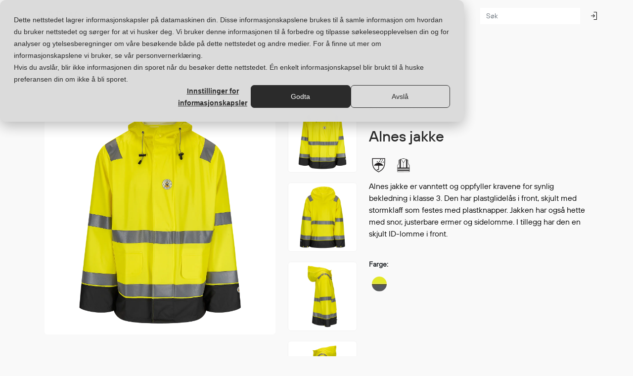

--- FILE ---
content_type: text/html; charset=utf-8
request_url: https://aapw.no/shop/arbeidsklaer/jakker/alnes-jakke-1661240/
body_size: 30930
content:
<!doctype html>
<html lang="no" class="no-js chrome chrome131 doc-4f21f98e038ee111ac2f00155d012209 lang-no">
<!-- www.modelyn.net -->
<head><meta http-equiv="X-UA-Compatible" content="IE=edge" /><meta charset="utf-8" /><title>
	Alnes jakke    | aapw.no
</title><meta name="viewport" content="width=device-width, initial-scale=1, maximum-scale=1" /><meta name="mobile-web-app-capable" content="yes" /><link rel="shortcut icon" href="/custom/portals/img/favicon.ico?v2" type="image/x-icon"/><link rel="apple-touch-icon" href="/custom/portals/img/favicon.png?v2"/><script>(function(w,d,s,l,i){w[l]=w[l]||[];w[l].push({'gtm.start':
new Date().getTime(),event:'gtm.js'});var f=d.getElementsByTagName(s)[0],
j=d.createElement(s),dl=l!='dataLayer'?'&l='+l:'';j.async=true;j.src=
'https://www.googletagmanager.com/gtm.js?id='+i+dl;f.parentNode.insertBefore(j,f);
})(window,document,'script','dataLayer','GTM-5CZ7CNR');</script><meta name="generator" content="www.modelyn.net" /><link rel="preload" href="/scripts/modelyn.js?etag=D7516E8" as="script" /><link rel="preload" href="/scripts/jquery.js?etag=D7515B6" as="script" /><link rel="stylesheet" type="text/css" media="screen" href="/custom/portals/scss/bs5/all.scss.css?theme=default&amp;portalId=B2C&amp;lang=1044&amp;font-delivery=&amp;etag=E6CC3D7" /><link rel="preload" href="/custom/portals/scss/bs5/_additional.scss.css?theme=default&amp;portalId=B2C&amp;lang=1044&amp;etag=DCEAD9E" as="style" type="text/css" /><link rel="stylesheet" type="text/css" href="/custom/portals/fonts/stylesheet.css?etag=DB5B118" /><link rel="stylesheet" type="text/css" href="/custom/portals/plugins/line-awesome/css/line-awesome.min.css?etag=A2CFFED" /><link rel="preload" href="/node_modules/font-awesome/fonts/fontawesome-webfont.woff2?v=4.7.0" type="font/woff2" crossorigin="anonymous" as="font" /><style>
#aloginn,#alogoff{
	background-color: #fff;
}
.k-treeview{
	font-family: 'TT Hoves Pro Regular',sans-serif!important;
}
.k-treeview .k-item .k-link span{

	color: #2B2B2B;
/*font-size: 20px;
font-style: normal;
font-weight: 500;
line-height: 46px;*/
}
#adminPageMenu>div>div>.dmEntry.parent a{
	display: none;
}
#mainPageMenu>div>div>div.dmSubTree a:hover,#mainPageMenu>div>a:hover,#adminPageMenu>div>div>div.dmSubTree a:hover,#adminPageMenu>div>a:hover,#adminPageMenu>div>div>.dmEntry.parent a:hover{
	color: #808080;
}
body.show-menu #header .toggle-main-menu img,.admin-menu #header .toggle-admin-menu img,body.guide-menu #header .toggle-guide-menu img,body.brands-menu #header .toggle-brands-menu img,body.omoss-menu  .toggle-omoss-menu img{
transform: rotate(180deg);
}
.toggle-main-menu i,.nav-link i{
	font-size: small;
}
/*.toggle-main-menu.show-menu i{
transform: rotate(180deg);
}*/
.header-menu-text{
	/*font-size: 0.8rem;
    font-weight: 600!important;
	color: #000;*/
}
.nav-link{
	font-size: 14px;
font-style: normal;
font-weight: 500;
line-height: normal;
letter-spacing: 0.35px;
	color: #000;
}
#header .menu-content {
	position: relative;
	/*max-width: 1280px;*/
	height: 80px;
}/*
.header-container .navbar-nav .header-burger {
    grid-area: 1 / 3;
}*/
#mainPageMenu>#showMenuCategory {
	overflow: hidden;
}
.side-menu.is-open{
	display: none;
}

#brandsPageMenu, #adminPageMenu,#omossPageMenu, #guidePageMenu {

	}
/*@media (min-width:1900px){*/
	body.show-menu #mainPageMenu{
		/*min-height: 450px!important;*/
		top: 130px!important;
	}
	
	body #adminPageMenu>div.groundzero{
	/*padding: 20px 14% 20px 23%!important;*/}
/*}*/
	

body #adminPageMenu>div.groundzero{
	/*padding: 20px 5% 20px 10%;*/
}

#showMenuCategory h3.category-title {
	font-weight: 400;
	padding: 20px 10px;
}


#showMenuCategory .goBackMenu {
	width: 100%;
	overflow: hidden;
}

#showMenuCategory .goBackMenu span {
	display: block;
	width: 75%;
	float: right;
	padding: 10px;
}

#showMenuCategory .categories {
	display: block;
	float: left;
	width: 25%;
}

#showMenuCategory .categories a {
	display: block;
	font-weight: 500;

	font-size: 14px;
	line-height: 28px;
	text-decoration: none;
	padding: 0 10px;
	text-transform: uppercase;

}

#showMenuCategory .categories a.active {
	background-color: #333;
	border-radius: 3px;
	color: #fff;
}

#showMenuCategory .categories a.go-back {
	font-weight: 600;
	background-size: 14px auto;
	background-position: 10px 5px;
	background-repeat: no-repeat;
	padding-left: 35px;
	margin-bottom: 20px;
	background-image: url("[data-uri]");
}


#showMenuCategory .items {
	border-left: 1px solid #eee;
	display: block;
	float: left;
	width: 75%;
}

#showMenuCategory .items a {
	display: block;
	float: left;
	width: 33.33336%;
	font-weight: 500;
	color: #555;
	
	font-size: 14px;
	line-height: 28px;
	text-decoration: none;
	padding: 0 10px;
}

#showMenuCategory .items a:hover {
	background-color: #f8f8f8;
	border-radius: 3px;
	color: #000;
}




#brandsPageMenu , #adminPageMenu{
    pointer-events: none;
    opacity: 0;
    position: fixed;
    top: 130px;
    /* left: 50%; */
    /* transform: translate(-50%,-50%); */
   
    /*background-color: #dbdbdb;*/
  
    border-radius: 5px;
    
    /*padding: 20px;*/
   /* transition: all .5s;*/
    width: 100%;
   /* max-width: 1280px;*/
    /* position: relative; */
	left: 0;
	right: 0;
    margin: 0 auto;
    z-index: 1000;
    /* top: -56px;*/
}
body.brands-menu #brandsPageMenu , body.admin-menu #adminPageMenu {
    pointer-events: auto;
    opacity: 1;
   /* transition: all .5s;*/
}
#brandsPageMenu a , #adminPageMenu a{
display:block;
    line-height:30px;
    font-size:15px;
	font-weight: 500;
}
#guidePageMenu,#omossPageMenu{
    pointer-events: none;
    opacity: 0;
    position: fixed;
    top: 130px;
    /* left: 50%; */
    /* transform: translate(-50%,-50%); */
   
    /*background-color: #dbdbdb;*/
  
    border-radius: 5px;
   
    /*padding: 20px;*/
   /* transition: all .5s;*/
    width: 100%;
    /*max-width: 1630px;*/
    /* position: relative; */
	left: 0;
	right: 0;
    margin: 0 auto;
    z-index: 1000;
    /* top: -56px;*/
}
body.guide-menu #guidePageMenu,body.omoss-menu #omossPageMenu {
    pointer-events: auto;
    opacity: 1;
   /* transition: all .5s;*/
}
#guidePageMenu a,#omossPageMenu a{
display:block;
    line-height:30px;
    font-size:15px;
	font-weight: 500;
}
#mainPageMenu {
	width: 100%;
	/*max-width: 1280px;*/
	position: relative;
	margin: 0 auto;
	z-index: 1000;
	top: -56px;
	
}
body.show-menu #mainPageMenu{
box-shadow: 0 12px 6px 0 rgba(0,0,0,.16);
	/* min-height: 145px; */
}
#mainPageMenu>div {
	opacity: 0;
	pointer-events: none;
	/*transition: all .5s;*/
	/*background-color: #fff;*/
	position: absolute;
	top: 0;
	left: 0;
	right: 0;
	overflow-x: hidden;

}

/*
#mainPageMenu > div::after {
	content:"";
	position:absolute;
	top:0;
	left:50%;
	height:4px;
	width:600px;
	background-color:#fff;
	transform: translate(-50%,0);
}


body.show-menu #mainPageMenu > div::after {
	content:"";
	position:absolute;
	top:0;
	left:50%;
	height:4px;
	width:800px;
	background-color: rgba(140,199,90,1);
	transition: all 1s;
}
*/
.groundzero::-webkit-scrollbar {
	width: 10px;
}

::-webkit-scrollbar-track {
	background: #f1f1f1;
}

::-webkit-scrollbar-thumb {
	background: rgb(226, 225, 225);
}

::-webkit-scrollbar-thumb:hover {
	background: rgb(124, 123, 123);
}

body.show-menu #mainPageMenu>div.groundzero {
	min-height: 160px;
	position: fixed;
	top: 135px;
	max-width: 1590px;
	margin: auto;
	opacity: 1;
	pointer-events: auto;
	/*transition: all .5s;*/
	/*gap: 20px;*/
	/*padding: 20px 14% 20px 23%;*/
	display: grid;
	grid-template-columns: repeat(8, 1fr);
	/*box-shadow: 0px 12px 6px 0px rgba(0, 0, 0, 0.16);*/
	background-color: #dbdbdb;
}
body #brandsPageMenu>div.groundzero,body #adminPageMenu>div.groundzero{
	box-shadow: 0px 12px 6px 0px rgba(0, 0, 0, 0.16);
	background-color: #dbdbdb;
	/*max-width: 1500px;*/
	margin: auto;
}
body #guidePageMenu>div.groundzero,body #omossPageMenu>div.groundzero{
	box-shadow: 0px 12px 6px 0px rgba(0, 0, 0, 0.16);
	background-color: #dbdbdb;
	/*max-width: 1500px;*/
	margin: auto;
}

body.show-menu-extra #mainPageMenu>#showMenuCategory {
	max-width: 1500px;
	opacity: 1;
	pointer-events: auto;
	/*transition: all .5s;*/
	padding-bottom: 50px;
}

#mainPageMenu > div > a>div{
	grid-column-start: 2;
		margin: 40px auto 0px;
}
#mainPageMenu>div>a,
#mainPageMenu>div>div {
	margin: 40px auto 0px;
	display: block;
	/* width: 25%; */
	/* float: left; */
	/*padding: 10px;*/
	/*background-color: #fff;*/
}
#mainPageMenu>div>a{
	max-width: 1550px;
	margin: 0 auto;
}
#adminPageMenu>div>div{
	max-width: 1480px;
	margin: 40px auto 0px;
	min-height: 200px;
}
#mainPageMenu>div>a,
#mainPageMenu>div>div>div.parent {
	color: #2B2B2B;
    font-family: 'TT Hoves Pro Demi Bold',sans-serif;
    font-size: 13px;
    font-style: normal;
    font-weight: 500;
    line-height: 27px;
}
#guidePageMenu>div>div>div>div>div.parent a,#brandsPageMenu>div>div>div>div>div.parent a,#omossPageMenu>div>div>div>div>div.parent a{
	font-family: 'TT Hoves Pro Demi Bold',sans-serif;
}
#brandsPageMenu>div>div>div>div>.dmEntry.parent a,#guidePageMenu>div>div>div>div>.dmEntry.parent a,#omossPageMenu>div>div>div>div>.dmEntry.parent a{
	/*font-weight: 600;*/
}
#brandsPageMenu>div>div>.dmEntry.parent,#guidePageMenu>div>div>.dmEntry.parent,#omossPageMenu>div>div>.dmEntry.parent {

	display: none;
}
#brandsPageMenu>div>div,#guidePageMenu>div>div,#omossPageMenu>div>div{
	/*padding-bottom: 30px;*/
	min-height: 200px;
	margin: 40px auto 0px;
}

#mainPageMenu>div>div>.dmEntry.parent{
		/*text-transform: uppercase;
	font-weight: 600;*/
	text-indent: 10px;
	/* padding-bottom: 5px; */
	/*background-color: #f8f8f8;*/
	border-radius: 5px;
	user-select: none;
	line-height: 30px;
}
#guidePageMenu>div>div>div.dmSubTree{
	display: grid;
	grid-template-columns: repeat(9,1fr);
	
}
#brandsPageMenu>div>div>div.dmSubTree,#adminPageMenu>div>div>div.dmSubTree{
	display: grid;
	grid-template-columns: repeat(9,1fr);
}
#omossPageMenu>div>div>div.dmSubTree{
	display: grid;
	grid-template-columns: repeat(9,1fr);
	
}
#brandsPageMenu>div>div>div.dmSubTree>div:first-child,#adminPageMenu>div>div>div.dmSubTree>div:first-child{
	grid-column-start: 4;
}
#guidePageMenu>div>div>div.dmSubTree>div:first-child{
	grid-column-start: 3;
}
#omossPageMenu>div>div>div.dmSubTree>div:first-child{
	grid-column-start: 4;
}

#mainPageMenu>div>div>div.dmSubTree a ,#adminPageMenu>div>div>div.dmSubTree a,#brandsPageMenu>div>div>div.dmSubTree a,#guidePageMenu>div>div>div.dmSubTree a,#omossPageMenu>div>div>div.dmSubTree a{
	font-weight: 400;
	color: #2b2b2b;
	letter-spacing: 0.325px;
	font-size: 13px;
	line-height: 27px;
	text-decoration: none;
	display: block;
	padding: 0 10px;
	font-style: normal;
}

#mainPageMenu>div>div>div.dmSubTree a>div.active span{
	font-weight: bold;
	user-select: none;
	border-left: 5px solid black;
	display: inline-block;
	padding-left: 5px;
	text-transform: uppercase;
}





#mainPageMenu>div>div>div.dmSubTree a:nth-child(n+8) {
	/*display: none;*/
}





#mainPageMenu>div>div>div.dmSubTree a.showAll {
	/*display: block;*/
	display: none;
	margin: 0;
	padding: 0;
}



#mainPageMenu>div>div>div.dmSubTree a.showAll>div {
	display: inline-block;
	background-color:#F0EEED ;
	border-radius: 3px;
	padding: 0 10px;
	margin: 10px 10px 0 0;
	overflow: hidden;
}

#mainPageMenu>div>div>div.dmSubTree a.showAll>div span {
	display: inline-block;
	margin-right: 10px;
	line-height: 30px;
	float: left;
}

#mainPageMenu>div>div>div.dmSubTree a.showAll>div span:first-child {
	font-weight: 600;
	color: #000;
	display: inline-block;
	width: 30px;
	height: 30px;
	background-size: 14px auto;
	background-position: 50% 7px;
	background-repeat: no-repeat;
	background-image: url("[data-uri]");
}




#mainPageMenu div.dmSubTree a:hover {
	color: #000;
}



#myKendoMenu {
	background: none;
	text-align: center;
	display: block;
	width: 100%;
}

#myKendoMenu>.k-item {
	margin: 0 10px;
	display: inline-block;
	float: none;
}

.k-menu-link {
	color: #444;
}

#myKendoMenu>.k-item>a {
	color: #fff;
	
	/*text-transform: uppercase;*/
	font-size: 12px;
	font-weight: 600;
}

#myKendoMenu>.k-item .k-animation-container {
	text-align: left;
}

.k-menu:not(.k-context-menu),
body form nav.nav-menu .container,
#navCategories {
	background-color: #333;
}
.div-search-input .k-autocomplete .k-input-inner{
	border-bottom: none;
}
.k-menu.k-menu-horizontal:not(.k-context-menu)>.k-item>.k-link {
	color: #fff;
}

.header__section {
	box-shadow: none;
}

#myKendoMenu {
	background-color: #f8f8f8;
	text-align: center;
	display: block;
}

#myKendoMenu .k-item {
	margin: 0 10px;
	display: inline-block;
	float: none;
}

#myKendoMenu .k-item a {
	color: #666;
	
	/*text-transform: uppercase;*/
	font-size: 14px;
	font-weight: 600;
}

#myKendoMenu .k-item ul a {
	font-weight: 500;
}

#myKendoMenu .k-item .k-animation-container {
	text-align: left;
}

/*
#header .toggle-main-menu {
	position: absolute;
	top: 50%;
	/*left: 40px;*/
	/*transform: translate(0, -50%);
	height: 32px;
	width: 32px;
	margin-right: 2px;
}*/

#header .toggle-main-menu::before {
	content: "";
	position: absolute;
	top: 11px;
	left: 4px;
	right: 4px;
	display: block;
	height: 3px;
	background-color: #000;
	border-radius: 1px;
	transition: transform .5s;
	display: none;
}

#header .toggle-main-menu::after {
	content: "";
	position: absolute;
	bottom: 11px;
	left: 4px;
	right: 12px;
	display: block;
	height: 3px;
	background-color: #000;
	border-radius: 1px;
	transition: all .5s;
	display: none;
}



body.fixedMenu #header {
	position: fixed;
	/*top:0;*/
	left: 0;
	right: 0;
	z-index: 1001;
	background-color: #fff;
	border-bottom: 4px solid #caccc8;
}



#mainPageMenu {
	position: fixed;
	top: 150px;
	left: 0;
	right: 0;
	z-index: 1004;
}

body.fixedMenu #header .top-container-menu {
	/*	display:none; */
}




body.show-menu-extra #header .toggle-main-menu::before,
body.show-menu #header .toggle-main-menu::before {
	top: 50%;
	left: 50%;
	width: 24px;
	transform: translate(-50%, -50%) rotate(45deg);
	right: auto;
	transition: transform .5s;
}

body.show-menu-extra #header .toggle-main-menu::after,
body.show-menu #header .toggle-main-menu::after {
	width: 24px;
	top: 50%;
	left: 50%;
	transform: translate(-50%, -50%) rotate(-45deg);
	right: auto;
	transition: all .5s;
}


/*body.show-menu #mainPageMenuBG,
body.show-menu-extra #mainPageMenuBG {
	background-color: transparent;
	position: fixed;
	top: 200px;
	left: 0;
	right: 0;
	bottom: 0;
	z-index: 999;
}*/
body.show-menu #mainPageMenuBG ,body.admin-menu #mainPageMenuBG ,body.brands-menu #mainPageMenuBG,body.omoss-menu #mainPageMenuBG,body.guide-menu #mainPageMenuBG{
	background-color: transparent;
	position: fixed;
	top: 200px;
	left: 0;
	right: 0;
	bottom: 0;
	z-index: 999;
}

.navbar-toggle-menu-container .btn-show-side-menu {
	color: #fff;
	position: absolute;
	top: 50%;
	left: 50px;
	transform: translate(0, -50%);
}

.navbar-toggle-menu-container .btn-show-side-menu .cfi {
	font-size: 30px;
}



.top-container-menu {
	background-color: #333;
	color: #fff;
}

.top-container-menu>div {
	max-width: 1280px;
	margin: 0 auto;
	overflow: hidden;
}


.top-container-menu a {
	color: #fff;
	padding: 0;
	
	font-size: 10px;
	text-transform: uppercase;
	font-weight: 500;
	letter-spacing: .5px;
	text-decoration: none;
	display: block;
	float: left;
	line-height: 40px;
}

.top-container-menu a.left {
	float: left;
}

.top-container-menu a.right {
	float: right;
}
.has-line-awesome .cfi.cfi-bars::before {
	display: none;}



	#header .toggle-main-menu::before {
		z-index: 2;
	}
	#aLogoff{
		background-color: #fff;
	}
.header__section .navbar-nav > li > a{
	
	padding: 3px;
}
#btnShowSideMenu{
		display: none;
	}
	@media (min-width:1539px){
		.navbar-nav li .img-header{
			display:none;
		}
		.navbar-nav li .cfi-star-o,.navbar-nav li .cfi-dashboard,.navbar-nav li .cfi-shopping-bag{
			display: none;
		}
	}
@media (max-width:1539px){
	body.show-menu #mainPageMenu>div.groundzero ,#guidePageMenu, #omossPageMenu ,#brandsPageMenu{
		
		/*grid-template-columns: repeat(7,1fr);*/
	}
}
/*
@media (max-width:1370px){
	body.show-menu #mainPageMenu>div.groundzero {
		grid-template-columns: repeat(5,1fr);
	}
}*/
@media (min-width: 1600px){
.portal-b2c .header-container .navbar-nav {
    grid-template-columns: 20px 160px auto 200px 100px 100px 100px 20px !important;
}
}

@media (max-width:1540px){
	body.show-menu #mainPageMenu>div.groundzero {grid-template-columns: 1fr 1fr 1fr 2fr 1fr 1fr 1fr;}
	body.show-menu #mainPageMenu>div.groundzero,#adminPageMenu>div>div {
		max-width: 1565px;
	}
}
@media (max-width:1367px){
body.show-menu #mainPageMenu>div.groundzero, #adminPageMenu>div>div {
    max-width: 1200px;
}}
@media (max-width:900px){
	body.show-menu #mainPageMenu>div.groundzero {
		grid-template-columns: repeat(5,1fr);
		padding: 20px 9% 20px 14%;
	}

    
	/*#btnShowSideMenu{
		display: block;
	}*/
	/*#header .toggle-main-menu {
	position: absolute;
	top: 50%;*/
	/*left: 40px;*/
	/*transform: translate(0, -50%);
	height: 32px;
	width: 32px;
	margin-right: 2px;
}*//*
#header .toggle-main-menu::before ,#header .toggle-main-menu::after {
	display: block;
}*/
.header-container .navbar-nav .header-menu {
    grid-area: 2 / 1 / 3 / 8;
    display: list-item;
    justify-self: center;
}
.groundzero{
	top: 140px!important;
}
#guidePageMenu, #omossPageMenu,#brandsPageMenu, #adminPageMenu{
	top: 154px;
}
#adminPageMenu>div>div>div.dmSubTree {
    display: grid;
    grid-template-columns: repeat(6,1fr);
}
}
@media (max-width:1024px){
	.has-line-awesome .btn-hide-sidebar .cfi-times::before{
	font-size:24px!important;
}

.k-i-collapse::before,.k-i-expand::before{
	font-size:22px!important;
}
	
		.side-menu{
		top: 34px;
	}
		#aLogoff, #aLoginn {
    padding: 3px!important;
	background-color: transparent!important;
}
	.header-container .navbar-nav {grid-template-columns: 60px auto 220px 40px 40px 0px 40px;}
	  .card-sidebar .card-block {
    padding: 0px 60px 20px 20px;
  }
	/*.header-container .navbar-nav .header-logo {grid-area: 1 / 1;}*/
	.header-container .navbar-nav .header-menu .menu-container  { display: none!important; }
/*.header-container .navbar-nav .header-burger { grid-area: 1 / 8;}*/
#btnShowSideMenu{display: block!important;}
	.side-menu.is-open{display: block;}
	.header-container .navbar-nav .admin-editor__item--user {grid-area: 1/7;}
}
@media (max-width:431px){
	/*body.is-visible-lightbox .header__section {
  z-index: 1500;
}*/
   #header {
    margin-bottom: 35px;
}
#imgTrimitLogo{
		height:16px;
		margin-bottom:5px;
	}
	.side-menu{
		top: 170px;
	}
	body.show-menu #mainPageMenu>div.groundzero {
		grid-template-columns: 1fr;
	}
	.header-container .navbar-nav .header-menu {
    grid-area: 2/2;
	}
	.header-container .navbar-nav .header-menu {
 
    display: none;
    
}
.has-line-awesome .cfi.cfi-bars::before {
    font-family: 'Line Awesome Free';
    content: '\f0c9'!important;
    font-weight: 900;
    font-size: 1.3125rem;
}/*
.header-container .navbar-nav .header-burger {
    grid-area: 1 / 8;
}*/
#btnShowSideMenu{
	display: block!important;
}
	.side-menu.is-open{
		width:99%;
	display: block;
}

/*
.header-container .navbar-nav .header-logo {
    grid-area: 1 / 1;}
	.header-container .navbar-nav {
    grid-template-columns: auto 0 0px 40px 40px 0px 40px 40px;
	}*/
	.header-container .navbar-nav {
	grid-template-columns: 45px auto 40px 40px 40px 40px 0px 10px;}
 .header-container .navbar-nav .nav-item.admin-editor__item--user {
    grid-area: 1/7!important;
}

	/*.header-container .navbar-nav .header-search .cfi-search{
display: none;}
#aLogoff, #aLoginn {
    padding: 3px!important;
	background-color: transparent!important;
}
.header-container .count {
    inset: -6px auto auto 17px;}
.k-input-solid {
    border-color: #eee!important;
    color: #212529;
    background-color: white!important;
}
.header-container .navbar-nav .header-search .div-search-input {
    position: absolute;
    left: 0px;
    top: 37px;
    display: block;
    width: 90%;
}*/
.div-search-input .search-container .btn-clear-autocomplete{
	left: -15px;
}
.header-container .navbar-nav .header-search .div-search-input {
    display: block;
    width: 350px;
}
.has-line-awesome .k-autocomplete.input-search::after {
  left:auto;
    right: 9px;}

.div-search-input .search-container {
padding:0px;}
#btnShowSearchMobile{
display:none;}
.header-container .navbar-nav .header-search {
    grid-area: 2 /1/2/7;
    display: inline-block;}
/*body .main{
	margin-top: 40px;
}*/
.header__section {
    margin-bottom: 40px;
}
.side-menu .k-treeview .k-treeview-mid .k-icon{
	background-color: transparent;
}/*
.has-line-awesome .k-autocomplete.input-search::after {
    right: 9px;}
	.div-search-input .k-autocomplete .k-input-inner {
    padding-left: 10px !important;}*/
}</style><style>body.show-menu #mainPageMenu>div.groundzero,#brandsPageMenu,#adminPageMenu,#guidePageMenu,#omossPageMenu{top:65px}.header-container .navbar-nav .header-search{grid-area:1/5}.portal-b2c .header-container .navbar-nav{grid-template-columns:20px 160px auto 0 200px 0 105px 20px!important}@media(max-width:1537px){body.show-menu #mainPageMenu>div.groundzero,#brandsPageMenu,#adminPageMenu,#guidePageMenu,#omossPageMenu{top:66px}.portal-b2c .header-container .navbar-nav{grid-template-columns:20px 110px auto 0 200px 20px 40px 20px!important}}.k-input-solid:focus,.k-inout-solid.k-focus{min-width:200px}.div-search-input .k-autocomplete .k-input-inner:focus{min-width:200px}#aloginn{padding:3px 10px}@media(max-width:431px){#aloginn{background-color:transparent!important}.side-menu{top:97px}#aloginn{background-color:transparent}.portal-b2c .header-container .navbar-nav{grid-template-columns:45px auto 40px 40px 40px 40px 40px 10px!important}.header-container .navbar-nav .header-search{grid-area:2/1/2/7}}</style><link rel="preload" href="/scripts/fancybox.js?etag=D7516E8" as="script" /><style>.has-html5video .fancybox__content{width:100vh;height:100vh}</style><style>input#inputSearch:focus{background-color:#f9f9f9!important}</style><meta property="og:image" content="https://aapw.no/no/~/pir/products/1661240/1661240.jpg?638343415327870000" /><meta property="og:image:secure_url" content="https://aapw.no/no/~/pir/products/1661240/1661240.jpg?638343415327870000" /><meta property="og:image:width" content="1600" /><meta property="og:image:height" content="1600" /><meta property="og:image" content="https://aapw.no/no/~/pir/products/1661240/1661240_1.jpg?638346082775570000" /><meta property="og:image:secure_url" content="https://aapw.no/no/~/pir/products/1661240/1661240_1.jpg?638346082775570000" /><meta property="og:image:width" content="1600" /><meta property="og:image:height" content="1600" /><meta property="og:image" content="https://aapw.no/no/~/pir/products/1661240/1661240_2.jpg?638346082853930000" /><meta property="og:image:secure_url" content="https://aapw.no/no/~/pir/products/1661240/1661240_2.jpg?638346082853930000" /><meta property="og:image:width" content="1600" /><meta property="og:image:height" content="1600" /><meta property="og:image" content="https://aapw.no/no/~/pir/products/1661240/1661240_3.jpg?638346082899730000" /><meta property="og:image:secure_url" content="https://aapw.no/no/~/pir/products/1661240/1661240_3.jpg?638346082899730000" /><meta property="og:image:width" content="1600" /><meta property="og:image:height" content="1600" /><meta property="og:type" content="website" /><meta property="og:description" content="Alnes jakke" /><meta property="og:url" content="https://aapw.no/shop/arbeidsklaer/jakker/alnes-jakke-1661240/" /><link rel="preload" href="/custom/portals/js/b2c.js?etag=D75161A" as="script" /><link rel="preload" href="/custom/portals/js/custom.js?etag=DE6474B" as="script" /><link rel="preload" href="/custom/portals/js/custom-b2c.js?etag=A2CFFDE" as="script" /><link rel="canonical" href="https://aapw.no/no/shop/arbeidsklaer/jakker/alnes-jakke-1661240/" /><link rel="alternate" href="https://aapw.no/shop/arbeidsklaer/jakker/alnes-jakke-1661240/" hreflang="x-default" /><link rel="alternate" href="https://aapw.no/en/shop/arbeidsklaer/jakker/alnes-jakke-1661240/" hreflang="en" /><meta property="og:title" content="Alnes jakke    | aapw.no" /><meta property="article:published_time" content="2023-08-08T14:01:00.0000000Z" /><meta property="article:modified_time" content="2025-12-04T07:37:19.0200000Z" /><link rel="preload" href="/scripts/lazysizes.js?etag=D7516E8" as="script" /><meta name="description" content="Alnes jakke 1661240 fra aapw.no - " /></head><body class="lang-nb page-details portal-b2c      has-line-awesome"><form method="post" action="https://aapw.no/shop/arbeidsklaer/jakker/alnes-jakke-1661240/" onsubmit="javascript:return WebForm_OnSubmit();" id="ctl11">
<div class="aspNetHidden">
<input type="hidden" name="__LASTFOCUS" id="__LASTFOCUS" value="" />
<input type="hidden" name="scriptManager_TSM" id="scriptManager_TSM" value="" />
<input type="hidden" name="__MdlnUic" id="__MdlnUic" value="1044" />
<input type="hidden" name="basket_CRUDM" id="basket_CRUDM" value="unknown" />
<input type="hidden" name="b2cProfile_CRUDM" id="b2cProfile_CRUDM" value="unknown" />
<input type="hidden" name="NAVProductInfo_CRUDM" id="NAVProductInfo_CRUDM" value="unknown" />
<input type="hidden" name="navCurrency_CRUDM" id="navCurrency_CRUDM" value="unknown" />
<input type="hidden" name="__VIEWSTATE" id="__VIEWSTATE" value="TZSeG/[base64]/JrLbi72lvZicj+w3aDrn42suwec5HiiFw2H1DLIWCKN2iqNqRjcH8GRTQuP2oOX/AjruJg8qA8bOKB42yj5eTiPY/+UDSKdLPAMatrFzaGqQhQh4oM+89TrCKYvewZQH5cnRJTB2mAf44WEb2yxD4QXKzI7bSNUzCn8Y/1kJeYjdQPi4Db4lJyQJtSKDE3J3StaVLmv3On1pc9awdVc/osjuWfkIZrZdg3JFTE/RWp1/VvQCIqxC6Si1FeHe3ov0xnfvw4VF+CDTLkifX0pKFITstbXt02yRhXFxnvUw9oKb/fYlTW1Hi1wSWMXCZfQO75toOCQJHP5F1ltd9pzkeJKFpFI2TLFo4vg==" />
</div>

<script type="text/javascript">
//<![CDATA[
var theForm = document.forms['ctl11'];
if (!theForm) {
    theForm = document.ctl11;
}
function __doPostBack(eventTarget, eventArgument) {
    if (!theForm.onsubmit || (theForm.onsubmit() != false)) {
        theForm.__EVENTTARGET.value = eventTarget;
        theForm.__EVENTARGUMENT.value = eventArgument;
        theForm.submit();
    }
}
//]]>
</script>


<script type="text/javascript">
//<![CDATA[
function WebForm_OnSubmit() {
if (!Modelyn.FormSubmit()) return false;
return true;
}
//]]>
</script>

<div class="aspNetHidden">

	<input type="hidden" name="__VIEWSTATEGENERATOR" id="__VIEWSTATEGENERATOR" value="1C11B85F" />
	<input type="hidden" name="__SCROLLPOSITIONX" id="__SCROLLPOSITIONX" value="0" />
	<input type="hidden" name="__SCROLLPOSITIONY" id="__SCROLLPOSITIONY" value="0" />
	<input type="hidden" name="__EVENTTARGET" id="__EVENTTARGET" value="" />
	<input type="hidden" name="__EVENTARGUMENT" id="__EVENTARGUMENT" value="" />
	<input type="hidden" name="__EVENTVALIDATION" id="__EVENTVALIDATION" value="41bFyKcmv21qPFpIibwYS4gVNm4nhFZtcregMbZmafhPpst5I8Y5gPlWzsLpsm/yCZt+mb1nupyEgTZKUs3bUX5dPw+76y9jD4XMS/21x/tWcDciwMRhwa6tj57A72qHGuWiuXEtL+eecGkEdWHw4xINJdg+UXV3ocrM9sQBpr6KKPDxk1cZd/gPspbGWu1EWdlpqhro5KRH2ekJrc8NYCHkCGgff9P8LRZexbXwotEc9zJgod3N6A4ZlUDJibzdfoQ2tw+8wxTWTZdEIU50As9ktq3O5t/jH8Mg4hMn5zkULOJ5P4uuAu+zE131ksl967JHMO89l9mhgeQdiG7gTBhjua+6ykze6Vq3/ImkHKSRr7fuIACLI3cNoaqB4LGXn20l1gGMv7QCoHcRMXm1yQvQocwwtH1Nunv8kvHWBZZvp6/NtAv1SSIpCb1/2ZhW3ApurCkwQjY8QLFAR1XNHGj1gQdp97W+P4WSeG39PgU=" />
</div><header id="header" class="header__section header__section--b2c"><script id="jsonSearch" type="text/javascript">var jsonSearch, _jsonSearch=jsonSearch={"macros":{"categories":"Kategorier","pages":"Sider","noProductsFound":"No products matches your search","noCategoriesFound":"No categories matches your search","noPagesFound":"No pages matches your search","searchAll":"Vis produkter fra alle kategorier"},"searchVars":{"priceList":"","campaignPriceList":"","profileName":"B2C","showSoldOutItems":"true","currencyCode":"NOK","lang":1044,"overviewPage":"/shop/products.html","hideCategories":false,"hidePages":false,"showOnlyOneItem":true,"hideCategoryInProductSection":true,"categoryStructure":"B2B_COL_ROOT"}}</script><div class="lang-currency"><div id="cardLangCurrency" class="card card-sidebar card-lang-currency"><div class="card-header"><h3 class="language-currency-header">Language &amp; Currency</h3></div><div class="card-block"><a class="btn-hide-sidebar" onclick="hideSidebar()"><i class="cfi cfi-times  cfi-to-the-left" aria-hidden="true"></i></a><label id="selectActiveLanguages_lbl" class="control-label control-label-top" for="selectActiveLanguages">Spr&#229;k</label><select name="selectActiveLanguages" id="selectActiveLanguages" class=" form-control">
	<option value="en">English</option>
	<option selected="selected" value="no">norsk</option>

</select><label id="selectCurrency_lbl" class="control-label control-label-top" for="selectCurrency">Valuta</label><select name="selectCurrency" id="selectCurrency" class=" form-control">
	<option selected="selected" value="NOK">NOK</option>

</select><input name="selectCurrency_CpoS" type="hidden" value="0|NOK" /><button id="btnSaveLanguageCurrency" class="btn btn-primary btn-save-lang-currency" type="submit" name="btnSaveLanguageCurrency" data-mdln-pb="ff"><i class="cfi cfi-save  cfi-to-the-left" aria-hidden="true"></i>Lagre</button></div></div><hr/><div id="cardLocation" class="card card-sidebar card-location"><div class="card-header"><h3 class="change-location-header">Location</h3></div><div class="card-block"><div id="currentLocation" class="current-location"><span class="current-location__label">Current location:</span><span class="flag-icon flag-icon-"></span><span class="current-location__country-currency"> (NOK)</span></div><button id="btnChangeLocation" class="btn btn-secondary btn-change-location" type="submit" name="btnChangeLocation" data-mdln-pb="ff"><i class="cfi cfi-globe  cfi-to-the-left" aria-hidden="true"></i>Change your location</button><p class="change-location-warning">Changing location will reset shipping address!</p></div></div></div><div class="container header-container menu-content"><div id="divLightBox" class="div-light-box"></div><ul class="nav navbar-nav"><li class="nav-item header-logo"><a id="aLogo" href="/no/" class="navbar-brand header-logo-link"><img id="imgTrimitLogo" class="trimit-logo header-logo-img mdln-width lazyload mdln-lazy" draggable="false" src="[data-uri]" alt="TRIMIT logo" data-src="/custom/media/images/logo.svg?etag=A61E5C8&amp;type=Image" data-parent-fit="width" data-expand="100" data-srchighres="/custom/media/images/logo.svg?etag=A61E5C8" style="height:auto;" /></a></li><li class="nav-item header-menu"><div class="menu-container"><a href="javascript:void(0);" class="toggle-main-menu nav-link header-menu-text"><span class="header-menu-text">Produkter</span><img src="/Custom/portals/img/customer-icons/arrow-down-short.svg"/></a><a href="javascript:void(0);" class="toggle-menu-guide nav-link header-menu-text"><span class="header-menu-text">Produktguider</span><img src="/Custom/portals/img/customer-icons/arrow-down-short.svg"/></a><a href="javascript:void(0);" class="toggle-menu-brands nav-link header-menu-text"><span class="header-menu-text">V&#229;re merkevarer</span><img src="/Custom/portals/img/customer-icons/arrow-down-short.svg"/></a><a href="javascript:void(0);" class="toggle-menu-omoss nav-link header-menu-text"><span class="header-menu-text">Om oss</span><img src="/Custom/portals/img/customer-icons/arrow-down-short.svg"/></a></div></li><li class="nav-item header-search"><a id="btnShowSearchMobile" class="btn-show-search-mobile" onclick="showSidebar(&#39;header-search&#39;)"><i class="cfi cfi-search  cfi-to-the-left" aria-hidden="true"></i></a><div class="div-search-input"><div class="search-container"><i class="cfi cfi-times   btn-clear-autocomplete" aria-hidden="true"></i><input type="search" name="inputSearch" type="text" id="inputSearch" class="form-control input-search" placeHolder="Søk" autocomplete="false" onkeypress="Modelyn.OnEnterClick(event,&#39;btnHiddenSearch&#39;);" onchange="this.mdlnHasChanged = true;" /></div></div></li><li class="nav-item header-user"></li><li class="nav-item admin-editor__item--user"><a id="aloginn" href="https://b2b.aapw.no" target="_blank" class="user"><img src="/Custom/portals/img/loggin.svg" style="margin-right: 10px;"/><span class="header-icon-text">Logg inn</span></a></li><li class="nav-item header-burger"><a id="btnShowSideMenu" class="btn-show-side-menu nav-link"><img src="/Custom/portals/img/hamburger_menu.svg"/></a></li></ul><div id="mainPageMenuBG"></div><div id="mainPageMenu" class="main-menu"></div><div id="brandsPageMenu" class="bands-menu"></div><div id="guidePageMenu" class="guide-menu"></div><div id="omossPageMenu" class="omoss-menu"></div><div id="adminPageMenu" class="admin-menu"></div><script id="customMacros" type="text/javascript">var customMacros, _customMacros=customMacros={"showall":"#ShowAll"}</script><div id="menuContainer"><div id="sideMenu" class="row"><div><div id="sideMenu_DUPE_25" class="side-menu"><a id="btnHideSidebar" class="btn-hide-sidebar" onclick="hideSidebar()"><i class="cfi cfi-times  cfi-to-the-left" aria-hidden="true"></i></a><script id="serverVarsHeader" type="text/javascript">var serverVarsHeader, _serverVarsHeader=serverVarsHeader={"url":{"menuJson":"/no/portal-api/menu.json?etag=639045604997609000&is-auth=False","guid":"","pathParsed":"/b2c/shop/details.html","expandedTo":"1263C913","menuPath":"","menuIncludeRoot":"","hasSubMenu":""},"macros":{"megaMenuText":"Shop all categories","thankYouForPayment":"Takk for betalingen"},"theme":{"categoryMenuContents":"","pageTransition":""},"client":{"isPhone":false},"flags":{"isAdmin":""}}</script><div id="cardSideMenu" class="card card-sidebar card-side-menu"><div class="card-block"><div><div id="myKendoTreeview" class="kendo-treeview-container"></div></div></div></div></div></div></div></div></div></header><nav class="nav-breadcrumb"><div class="container"><div class="row"><div class="col-md-12"></div></div><div class="breadcrumb-details clearfix"><ul id="repeaterBreadcrumb" class="repeater repeater-list repeater-list-breadcrumb breadcrumb"><li id="repeaterBreadcrumb_l0" class="li-breadcrumb"><a href="/shop/arbeidsklaer/" class="a-breadcrumb">Arbeidskl&#230;r</a></li><li id="repeaterBreadcrumb_l1" class="li-breadcrumb"><a href="/shop/arbeidsklaer/jakker/" class="a-breadcrumb-h2"><span>Jakker</span></a></li><li id="repeaterBreadcrumb_l2" class="li-breadcrumb"><span>Alnes jakke</span></li></ul></div></div></nav><main class="main"><div class="container"><div class="row"><div class="col-sm-12"></div><script id="DEFAULT_PER" type="text/template"><!-- <img src="/~/pir/campaigns/#= data.V #.png?type=GenerateThumb&w=90" /> -->
<!-- <img src="http://mysite.com/images/campaign-image.png /> -->
<p>-#= data.D #%</p></script><script id="DEFAULT_GOF" type="text/template"><!-- <img src="/~/pir/campaigns/#= data.V #.png?type=GenerateThumb&w=90" /> -->
<p>Kjøp #= data.Q # and get 1 free</p></script><script id="DEFAULT_MIX" type="text/template"><!-- <img src="/~/pir/campaigns/#= data.V #.png?type=GenerateThumb&w=90" /> -->
<p>Kjøp #= data.C # for #= data.P#</p></script><div class="col-sm-12"><div id="valSumWrapper" class="mdln-valsum" style=";display:none;"><div class="card bg-danger text-white"><div class="card-header">Warning</div><div class="card-body"><div data-val-showsummary="False" id="valSum" class="card-text" data-valsummary="true" style="display:none;">

</div></div></div></div><script id="serverVarsPayment" type="text/javascript">var serverVarsPayment, _serverVarsPayment=serverVarsPayment={"refresh":{"pages":["klarna/to.html","dibs-easy/to.html","paypal/to.html"]},"url":{"checkout":"/checkout/","basket":"/basket/"}}</script><script id="serverVars" type="text/javascript">var serverVars, _serverVars=serverVars={"url":{"domain":"https://aapw.no"},"macros":{"itemAddedToBasket":"lagt til i handlekurv","itemAddedToBasketMsg":"Varen har blitt lagt til i din handlekurv!","itemAddedToWishlistMsg":"Varen har blitt lagt til i din ønskeliste!","enterProductQuantity":"Please enter product quantities","copyToOtherColors":"Copy to other colors","copiedToOtherColorsMsg":"Quantities copied to other colors. You can now add to basket","size":"Størrelse","available":"Available","itemAvailabilityExceededMsg":"You cannot buy more than is available. We have replaced with maximum available quantities. Please re-check and try again","itemAvailabilityIncrementerExceededMsg":"You cannot buy more than is available","whereToBuy":"Hvor får man kjøpt"},"theme":{"maxInputQty":100,"usePushToDataLayer":"","usePushToDataLayerGA4":"","isGoogleTagManagerActive":true,"isFacebookActivated":false,"isStatisticsCookieAllowed":"","isMarketingCookieAllowed":"","isShowQuantity":""},"mode":{"isConfig":false,"isVisualConfig":false,"isLogoPlacement":false,"isAdminMode":"","matrixTapModeEnabledByDefault":"","isPublished":true,"isSupportedOnB2c":true},"client":{"isMobile":false},"product":{"master":"1661240","colorCode":"","desc":"Alnes jakke","color":"","price":"0,00","oldPrice":"0,00","currency":"NOK","isGiftCard":false,"sizeVarCount":"","parentCategoryId":"1263C913","brandName":"Aalesund Oljeklede"}}</script><div class="row row-product-info-container"><div class="col-sm-12"><div class="product-info__wrapper"><div class="row"><div class="col-sm-7"><div id="productView" class="product-view"><div id="mainProductImageContainer" class="main-product-image-container"><script id="configPaths" type="text/javascript">var configPaths, _configPaths=configPaths={"pathToMainImage":"/~/pir/products/1661240/1661240.jpg","productImagesBasePath":"/~/pir/products/"}</script><a id="mainProductImageLink" href="/~/pir/products/1661240/1661240.jpg" class="imglink mdln-link-width" rel="cpoimg[default]" onclick="pictureBox.show(this);  Cpo.CancelEvent(event);"><img id="mainProductImage" class="main-product-image mdln-width lazyload mdln-lazy" src="data:image/svg+xml;charset=utf-8,%3Csvg%20xmlns%3D%27http%3A%2F%2Fwww.w3.org%2F2000%2Fsvg%27%20width%3D%271600%27%20height%3D%271600%27%20viewBox%3D%270%200%201600%201600%27%3E%3Cstyle%3Esvg%20%7B%20background-color%3A%20%232A2A2A%3B%20%7D%3C%2Fstyle%3E%20%3C%2Fsvg%3E" data-src="/~/pir/products/1661240/1661240.jpg?etag=A50B450&amp;type=GenerateThumb" data-fmh="1600" draggable="false" data-aspectratio="1" data-mime="image/png" width="1600" data-mdln-assist-custom="pirImageCaMenu" alt="Alnes jakke" data-sizes="auto" data-parent-fit="width" data-srchighres="/~/pir/products/1661240/1661240.jpg?etag=A50B450" data-fmw="1600" data-expand="100" height="1600" data-parent-container=":not(a):not(.easyzoom)" data-mw="1600" style="aspect-ratio:1;height:auto;" /></a></div><div id="addProdImages" class="add-prod-images__wrapper add-prod-images__wrapper--has-content"><div class="img-container img-container-add-prod trm-thumb trm-thumb-add-prod" data-has-image="true"><a id="imgAddProdMainLink" href="/~/pir/products/1661240/1661240.jpg" class="imglink a-img-picture-box mdln-link-cover" rel="cpoimg[default]" onclick="Modelyn.SwapImage(&#39;#mainProductImage&#39;, this, 300); Modelyn.CancelEvent(event);"><img id="imgAddProdMain" class="img-add-prod mdln-cover lazyload mdln-lazy" data-fmh="1600" draggable="false" data-parent-container=":not(a):not(.easyzoom)" data-src="/~/pir/products/1661240/1661240.jpg?etag=A50B450&amp;type=GenerateThumb" data-mw="1600" data-sizes="auto" data-parent-fit="cover" data-fmw="1600" data-aspectratio="1" data-expand="100" data-mime="image/png" data-srchighres="/~/pir/products/1661240/1661240.jpg?etag=A50B450" src="data:image/svg+xml;charset=utf-8,%3Csvg%20xmlns%3D%27http%3A%2F%2Fwww.w3.org%2F2000%2Fsvg%27%20width%3D%271600%27%20height%3D%271600%27%20viewBox%3D%270%200%201600%201600%27%3E%3Cstyle%3Esvg%20%7B%20background-color%3A%20%232A2A2A%3B%20%7D%3C%2Fstyle%3E%20%3C%2Fsvg%3E" alt="Alnes jakke" style="aspect-ratio:1;" /></a></div><div id="addProductImages_l_INDEX_0" class="img-container img-container-add-prod trm-thumb trm-thumb-add-prod" data-has-image="true"><a id="imgAddProd_INDEX_0Link" href="/no/~/pir/products/1661240/1661240_1.jpg" class="imglink a-img-picture-box mdln-link-cover" rel="cpoimg[default]" onclick="Modelyn.SwapImage(&#39;#mainProductImage&#39;, this, 300); Modelyn.CancelEvent(event);"><img id="imgAddProd_INDEX_0" class="img-add-prod mdln-cover lazyload mdln-lazy" data-fmh="1600" draggable="false" data-parent-container=":not(a):not(.easyzoom)" data-src="/no/~/pir/products/1661240/1661240_1.jpg?etag=A54C649&amp;nf=%2Fclient%2Fimg%2Fnull.png&amp;type=GenerateThumb" data-mw="1600" data-sizes="auto" data-parent-fit="cover" data-fmw="1600" data-aspectratio="1" data-expand="100" data-mime="image/png" data-srchighres="/no/~/pir/products/1661240/1661240_1.jpg?etag=A54C649&amp;nf=%2Fclient%2Fimg%2Fnull.png" src="data:image/svg+xml;charset=utf-8,%3Csvg%20xmlns%3D%27http%3A%2F%2Fwww.w3.org%2F2000%2Fsvg%27%20width%3D%271600%27%20height%3D%271600%27%20viewBox%3D%270%200%201600%201600%27%3E%3Cstyle%3Esvg%20%7B%20background-color%3A%20%232B2B2B%3B%20%7D%3C%2Fstyle%3E%20%3C%2Fsvg%3E" alt="Alnes jakke" style="aspect-ratio:1;" /></a></div><div id="addProductImages_l_INDEX_1" class="img-container img-container-add-prod trm-thumb trm-thumb-add-prod" data-has-image="true"><a id="imgAddProd_INDEX_1Link" href="/no/~/pir/products/1661240/1661240_2.jpg" class="imglink a-img-picture-box mdln-link-cover" rel="cpoimg[default]" onclick="Modelyn.SwapImage(&#39;#mainProductImage&#39;, this, 300); Modelyn.CancelEvent(event);"><img id="imgAddProd_INDEX_1" class="img-add-prod mdln-cover lazyload mdln-lazy" data-fmh="1600" draggable="false" data-parent-container=":not(a):not(.easyzoom)" data-src="/no/~/pir/products/1661240/1661240_2.jpg?etag=A54C651&amp;nf=%2Fclient%2Fimg%2Fnull.png&amp;type=GenerateThumb" data-mw="1600" data-sizes="auto" data-parent-fit="cover" data-fmw="1600" data-aspectratio="1" data-expand="100" data-mime="image/png" data-srchighres="/no/~/pir/products/1661240/1661240_2.jpg?etag=A54C651&amp;nf=%2Fclient%2Fimg%2Fnull.png" src="data:image/svg+xml;charset=utf-8,%3Csvg%20xmlns%3D%27http%3A%2F%2Fwww.w3.org%2F2000%2Fsvg%27%20width%3D%271600%27%20height%3D%271600%27%20viewBox%3D%270%200%201600%201600%27%3E%3Cstyle%3Esvg%20%7B%20background-color%3A%20%23323232%3B%20%7D%3C%2Fstyle%3E%20%3C%2Fsvg%3E" alt="Alnes jakke" style="aspect-ratio:1;" /></a></div><div id="addProductImages_l_INDEX_2" class="img-container img-container-add-prod trm-thumb trm-thumb-add-prod" data-has-image="true"><a id="imgAddProd_INDEX_2Link" href="/no/~/pir/products/1661240/1661240_3.jpg" class="imglink a-img-picture-box mdln-link-cover" rel="cpoimg[default]" onclick="Modelyn.SwapImage(&#39;#mainProductImage&#39;, this, 300); Modelyn.CancelEvent(event);"><img id="imgAddProd_INDEX_2" class="img-add-prod mdln-cover lazyload mdln-lazy" data-fmh="1600" draggable="false" data-parent-container=":not(a):not(.easyzoom)" data-src="/no/~/pir/products/1661240/1661240_3.jpg?etag=A54C655&amp;nf=%2Fclient%2Fimg%2Fnull.png&amp;type=GenerateThumb" data-mw="1600" data-sizes="auto" data-parent-fit="cover" data-fmw="1600" data-aspectratio="1" data-expand="100" data-mime="image/png" data-srchighres="/no/~/pir/products/1661240/1661240_3.jpg?etag=A54C655&amp;nf=%2Fclient%2Fimg%2Fnull.png" src="data:image/svg+xml;charset=utf-8,%3Csvg%20xmlns%3D%27http%3A%2F%2Fwww.w3.org%2F2000%2Fsvg%27%20width%3D%271600%27%20height%3D%271600%27%20viewBox%3D%270%200%201600%201600%27%3E%3Cstyle%3Esvg%20%7B%20background-color%3A%20%232C2C2C%3B%20%7D%3C%2Fstyle%3E%20%3C%2Fsvg%3E" alt="Alnes jakke" style="aspect-ratio:1;" /></a></div><div id="addProductImages_l_INDEX_3" class="img-container img-container-add-prod trm-thumb trm-thumb-add-prod" data-has-image="true"><a id="imgAddProd_INDEX_3Link" href="/no/~/pir/products/1661240/1661240_4.jpg" class="imglink a-img-picture-box mdln-link-cover" rel="cpoimg[default]" onclick="Modelyn.SwapImage(&#39;#mainProductImage&#39;, this, 300); Modelyn.CancelEvent(event);"><img id="imgAddProd_INDEX_3" class="img-add-prod mdln-cover lazyload mdln-lazy" data-fmh="1600" draggable="false" data-parent-container=":not(a):not(.easyzoom)" data-src="/no/~/pir/products/1661240/1661240_4.jpg?etag=A65E026&amp;nf=%2Fclient%2Fimg%2Fnull.png&amp;type=GenerateThumb" data-mw="1600" data-sizes="auto" data-parent-fit="cover" data-fmw="1600" data-aspectratio="1" data-expand="100" data-mime="image/png" data-srchighres="/no/~/pir/products/1661240/1661240_4.jpg?etag=A65E026&amp;nf=%2Fclient%2Fimg%2Fnull.png" src="data:image/svg+xml;charset=utf-8,%3Csvg%20xmlns%3D%27http%3A%2F%2Fwww.w3.org%2F2000%2Fsvg%27%20width%3D%271600%27%20height%3D%271600%27%20viewBox%3D%270%200%201600%201600%27%3E%3Cstyle%3Esvg%20%7B%20background-color%3A%20%23232322%3B%20%7D%3C%2Fstyle%3E%20%3C%2Fsvg%3E" alt="Alnes jakke" style="aspect-ratio:1;" /></a></div><div id="addProductImages_l_INDEX_4" class="img-container img-container-add-prod trm-thumb trm-thumb-add-prod" data-has-image="true"><a id="imgAddProd_INDEX_4Link" href="/no/~/pir/products/1661240/1661240_5.jpg" class="imglink a-img-picture-box mdln-link-cover" rel="cpoimg[default]" onclick="Modelyn.SwapImage(&#39;#mainProductImage&#39;, this, 300); Modelyn.CancelEvent(event);"><img id="imgAddProd_INDEX_4" class="img-add-prod mdln-cover lazyload mdln-lazy" data-fmh="1600" draggable="false" data-parent-container=":not(a):not(.easyzoom)" data-src="/no/~/pir/products/1661240/1661240_5.jpg?etag=A65E02B&amp;nf=%2Fclient%2Fimg%2Fnull.png&amp;type=GenerateThumb" data-mw="1600" data-sizes="auto" data-parent-fit="cover" data-fmw="1600" data-aspectratio="1" data-expand="100" data-mime="image/png" data-srchighres="/no/~/pir/products/1661240/1661240_5.jpg?etag=A65E02B&amp;nf=%2Fclient%2Fimg%2Fnull.png" src="data:image/svg+xml;charset=utf-8,%3Csvg%20xmlns%3D%27http%3A%2F%2Fwww.w3.org%2F2000%2Fsvg%27%20width%3D%271600%27%20height%3D%271600%27%20viewBox%3D%270%200%201600%201600%27%3E%3Cstyle%3Esvg%20%7B%20background-color%3A%20%232C2C2C%3B%20%7D%3C%2Fstyle%3E%20%3C%2Fsvg%3E" alt="Alnes jakke" style="aspect-ratio:1;" /></a></div><div id="addProductImages_l_INDEX_5" class="img-container img-container-add-prod trm-thumb trm-thumb-add-prod" data-has-image="true"><a id="imgAddProd_INDEX_5Link" href="/no/~/pir/products/1661240/1661240_6.jpg" class="imglink a-img-picture-box mdln-link-cover" rel="cpoimg[default]" onclick="Modelyn.SwapImage(&#39;#mainProductImage&#39;, this, 300); Modelyn.CancelEvent(event);"><img id="imgAddProd_INDEX_5" class="img-add-prod mdln-cover lazyload mdln-lazy" data-fmh="1600" draggable="false" data-parent-container=":not(a):not(.easyzoom)" data-src="/no/~/pir/products/1661240/1661240_6.jpg?etag=A65E02F&amp;nf=%2Fclient%2Fimg%2Fnull.png&amp;type=GenerateThumb" data-mw="1600" data-sizes="auto" data-parent-fit="cover" data-fmw="1600" data-aspectratio="1" data-expand="100" data-mime="image/png" data-srchighres="/no/~/pir/products/1661240/1661240_6.jpg?etag=A65E02F&amp;nf=%2Fclient%2Fimg%2Fnull.png" src="data:image/svg+xml;charset=utf-8,%3Csvg%20xmlns%3D%27http%3A%2F%2Fwww.w3.org%2F2000%2Fsvg%27%20width%3D%271600%27%20height%3D%271600%27%20viewBox%3D%270%200%201600%201600%27%3E%3Cstyle%3Esvg%20%7B%20background-color%3A%20%23CFC202%3B%20%7D%3C%2Fstyle%3E%20%3C%2Fsvg%3E" alt="Alnes jakke" style="aspect-ratio:1;" /></a></div><div id="addProductImages_l_INDEX_6" class="img-container img-container-add-prod trm-thumb trm-thumb-add-prod" data-has-image="true"><a id="imgAddProd_INDEX_6Link" href="/no/~/pir/products/1661240/1661240_7.jpg" class="imglink a-img-picture-box mdln-link-cover" rel="cpoimg[default]" onclick="Modelyn.SwapImage(&#39;#mainProductImage&#39;, this, 300); Modelyn.CancelEvent(event);"><img id="imgAddProd_INDEX_6" class="img-add-prod mdln-cover lazyload mdln-lazy" data-fmh="1600" draggable="false" data-parent-container=":not(a):not(.easyzoom)" data-src="/no/~/pir/products/1661240/1661240_7.jpg?etag=A65E032&amp;nf=%2Fclient%2Fimg%2Fnull.png&amp;type=GenerateThumb" data-mw="1600" data-sizes="auto" data-parent-fit="cover" data-fmw="1600" data-aspectratio="1" data-expand="100" data-mime="image/png" data-srchighres="/no/~/pir/products/1661240/1661240_7.jpg?etag=A65E032&amp;nf=%2Fclient%2Fimg%2Fnull.png" src="data:image/svg+xml;charset=utf-8,%3Csvg%20xmlns%3D%27http%3A%2F%2Fwww.w3.org%2F2000%2Fsvg%27%20width%3D%271600%27%20height%3D%271600%27%20viewBox%3D%270%200%201600%201600%27%3E%3Cstyle%3Esvg%20%7B%20background-color%3A%20%23EBE035%3B%20%7D%3C%2Fstyle%3E%20%3C%2Fsvg%3E" alt="Alnes jakke" style="aspect-ratio:1;" /></a></div><div id="addProductImages_l_INDEX_7" class="img-container img-container-add-prod trm-thumb trm-thumb-add-prod" data-has-image=""><a id="imgAddProd_INDEX_7Link" href="/client/img/null.png" class="imglink a-img-picture-box mdln-link-cover" rel="cpoimg[default]" onclick="Modelyn.SwapImage(&#39;#mainProductImage&#39;, this, 300); Modelyn.CancelEvent(event);"><img id="imgAddProd_INDEX_7" class="img-add-prod mdln-cover lazyload mdln-lazy" draggable="false" data-sizes="auto" data-parent-fit="cover" data-parent-container=":not(a):not(.easyzoom)" data-src="/client/img/null.png?etag=BD33C17&amp;nf=%2Fclient%2Fimg%2Fnull.png&amp;type=GenerateThumb" data-expand="100" data-srchighres="/client/img/null.png?etag=BD33C17&amp;nf=%2Fclient%2Fimg%2Fnull.png" src="[data-uri]" alt="Alnes jakke" /></a></div><div id="addProductImages_l_INDEX_8" class="img-container img-container-add-prod trm-thumb trm-thumb-add-prod" data-has-image=""><a id="imgAddProd_INDEX_8Link" href="/client/img/null.png" class="imglink a-img-picture-box mdln-link-cover" rel="cpoimg[default]" onclick="Modelyn.SwapImage(&#39;#mainProductImage&#39;, this, 300); Modelyn.CancelEvent(event);"><img id="imgAddProd_INDEX_8" class="img-add-prod mdln-cover lazyload mdln-lazy" draggable="false" data-sizes="auto" data-parent-fit="cover" data-parent-container=":not(a):not(.easyzoom)" data-src="/client/img/null.png?etag=BD33C17&amp;nf=%2Fclient%2Fimg%2Fnull.png&amp;type=GenerateThumb" data-expand="100" data-srchighres="/client/img/null.png?etag=BD33C17&amp;nf=%2Fclient%2Fimg%2Fnull.png" src="[data-uri]" alt="Alnes jakke" /></a></div><div id="addProductImages_l_INDEX_9" class="img-container img-container-add-prod trm-thumb trm-thumb-add-prod" data-has-image=""><a id="imgAddProd_INDEX_9Link" href="/client/img/null.png" class="imglink a-img-picture-box mdln-link-cover" rel="cpoimg[default]" onclick="Modelyn.SwapImage(&#39;#mainProductImage&#39;, this, 300); Modelyn.CancelEvent(event);"><img id="imgAddProd_INDEX_9" class="img-add-prod mdln-cover lazyload mdln-lazy" draggable="false" data-sizes="auto" data-parent-fit="cover" data-parent-container=":not(a):not(.easyzoom)" data-src="/client/img/null.png?etag=BD33C17&amp;nf=%2Fclient%2Fimg%2Fnull.png&amp;type=GenerateThumb" data-expand="100" data-srchighres="/client/img/null.png?etag=BD33C17&amp;nf=%2Fclient%2Fimg%2Fnull.png" src="[data-uri]" alt="Alnes jakke" /></a></div><div id="addProductImages_l_INDEX_10" class="img-container img-container-add-prod trm-thumb trm-thumb-add-prod" data-has-image=""><a id="imgAddProd_INDEX_10Link" href="/client/img/null.png" class="imglink a-img-picture-box mdln-link-cover" rel="cpoimg[default]" onclick="Modelyn.SwapImage(&#39;#mainProductImage&#39;, this, 300); Modelyn.CancelEvent(event);"><img id="imgAddProd_INDEX_10" class="img-add-prod mdln-cover lazyload mdln-lazy" draggable="false" data-sizes="auto" data-parent-fit="cover" data-parent-container=":not(a):not(.easyzoom)" data-src="/client/img/null.png?etag=BD33C17&amp;nf=%2Fclient%2Fimg%2Fnull.png&amp;type=GenerateThumb" data-expand="100" data-srchighres="/client/img/null.png?etag=BD33C17&amp;nf=%2Fclient%2Fimg%2Fnull.png" src="[data-uri]" alt="Alnes jakke" /></a></div><div id="addProductImages_l_INDEX_11" class="img-container img-container-add-prod trm-thumb trm-thumb-add-prod" data-has-image=""><a id="imgAddProd_INDEX_11Link" href="/client/img/null.png" class="imglink a-img-picture-box mdln-link-cover" rel="cpoimg[default]" onclick="Modelyn.SwapImage(&#39;#mainProductImage&#39;, this, 300); Modelyn.CancelEvent(event);"><img id="imgAddProd_INDEX_11" class="img-add-prod mdln-cover lazyload mdln-lazy" draggable="false" data-sizes="auto" data-parent-fit="cover" data-parent-container=":not(a):not(.easyzoom)" data-src="/client/img/null.png?etag=BD33C17&amp;nf=%2Fclient%2Fimg%2Fnull.png&amp;type=GenerateThumb" data-expand="100" data-srchighres="/client/img/null.png?etag=BD33C17&amp;nf=%2Fclient%2Fimg%2Fnull.png" src="[data-uri]" alt="Alnes jakke" /></a></div><div id="addProductImages_l_INDEX_12" class="img-container img-container-add-prod trm-thumb trm-thumb-add-prod" data-has-image=""><a id="imgAddProd_INDEX_12Link" href="/client/img/null.png" class="imglink a-img-picture-box mdln-link-cover" rel="cpoimg[default]" onclick="Modelyn.SwapImage(&#39;#mainProductImage&#39;, this, 300); Modelyn.CancelEvent(event);"><img id="imgAddProd_INDEX_12" class="img-add-prod mdln-cover lazyload mdln-lazy" draggable="false" data-sizes="auto" data-parent-fit="cover" data-parent-container=":not(a):not(.easyzoom)" data-src="/client/img/null.png?etag=BD33C17&amp;nf=%2Fclient%2Fimg%2Fnull.png&amp;type=GenerateThumb" data-expand="100" data-srchighres="/client/img/null.png?etag=BD33C17&amp;nf=%2Fclient%2Fimg%2Fnull.png" src="[data-uri]" alt="Alnes jakke" /></a></div><div id="addProductImages_l_INDEX_13" class="img-container img-container-add-prod trm-thumb trm-thumb-add-prod" data-has-image=""><a id="imgAddProd_INDEX_13Link" href="/client/img/null.png" class="imglink a-img-picture-box mdln-link-cover" rel="cpoimg[default]" onclick="Modelyn.SwapImage(&#39;#mainProductImage&#39;, this, 300); Modelyn.CancelEvent(event);"><img id="imgAddProd_INDEX_13" class="img-add-prod mdln-cover lazyload mdln-lazy" draggable="false" data-sizes="auto" data-parent-fit="cover" data-parent-container=":not(a):not(.easyzoom)" data-src="/client/img/null.png?etag=BD33C17&amp;nf=%2Fclient%2Fimg%2Fnull.png&amp;type=GenerateThumb" data-expand="100" data-srchighres="/client/img/null.png?etag=BD33C17&amp;nf=%2Fclient%2Fimg%2Fnull.png" src="[data-uri]" alt="Alnes jakke" /></a></div><div id="addProductImages_l_INDEX_14" class="img-container img-container-add-prod trm-thumb trm-thumb-add-prod" data-has-image=""><a id="imgAddProd_INDEX_14Link" href="/client/img/null.png" class="imglink a-img-picture-box mdln-link-cover" rel="cpoimg[default]" onclick="Modelyn.SwapImage(&#39;#mainProductImage&#39;, this, 300); Modelyn.CancelEvent(event);"><img id="imgAddProd_INDEX_14" class="img-add-prod mdln-cover lazyload mdln-lazy" draggable="false" data-sizes="auto" data-parent-fit="cover" data-parent-container=":not(a):not(.easyzoom)" data-src="/client/img/null.png?etag=BD33C17&amp;nf=%2Fclient%2Fimg%2Fnull.png&amp;type=GenerateThumb" data-expand="100" data-srchighres="/client/img/null.png?etag=BD33C17&amp;nf=%2Fclient%2Fimg%2Fnull.png" src="[data-uri]" alt="Alnes jakke" /></a></div><div id="addProductImages_l_INDEX_15" class="img-container img-container-add-prod trm-thumb trm-thumb-add-prod" data-has-image=""><a id="imgAddProd_INDEX_15Link" href="/client/img/null.png" class="imglink a-img-picture-box mdln-link-cover" rel="cpoimg[default]" onclick="Modelyn.SwapImage(&#39;#mainProductImage&#39;, this, 300); Modelyn.CancelEvent(event);"><img id="imgAddProd_INDEX_15" class="img-add-prod mdln-cover lazyload mdln-lazy" draggable="false" data-sizes="auto" data-parent-fit="cover" data-parent-container=":not(a):not(.easyzoom)" data-src="/client/img/null.png?etag=BD33C17&amp;nf=%2Fclient%2Fimg%2Fnull.png&amp;type=GenerateThumb" data-expand="100" data-srchighres="/client/img/null.png?etag=BD33C17&amp;nf=%2Fclient%2Fimg%2Fnull.png" src="[data-uri]" alt="Alnes jakke" /></a></div><div id="addProductImages_l_INDEX_16" class="img-container img-container-add-prod trm-thumb trm-thumb-add-prod" data-has-image=""><a id="imgAddProd_INDEX_16Link" href="/client/img/null.png" class="imglink a-img-picture-box mdln-link-cover" rel="cpoimg[default]" onclick="Modelyn.SwapImage(&#39;#mainProductImage&#39;, this, 300); Modelyn.CancelEvent(event);"><img id="imgAddProd_INDEX_16" class="img-add-prod mdln-cover lazyload mdln-lazy" draggable="false" data-sizes="auto" data-parent-fit="cover" data-parent-container=":not(a):not(.easyzoom)" data-src="/client/img/null.png?etag=BD33C17&amp;nf=%2Fclient%2Fimg%2Fnull.png&amp;type=GenerateThumb" data-expand="100" data-srchighres="/client/img/null.png?etag=BD33C17&amp;nf=%2Fclient%2Fimg%2Fnull.png" src="[data-uri]" alt="Alnes jakke" /></a></div><div id="addProductImages_l_INDEX_17" class="img-container img-container-add-prod trm-thumb trm-thumb-add-prod" data-has-image=""><a id="imgAddProd_INDEX_17Link" href="/client/img/null.png" class="imglink a-img-picture-box mdln-link-cover" rel="cpoimg[default]" onclick="Modelyn.SwapImage(&#39;#mainProductImage&#39;, this, 300); Modelyn.CancelEvent(event);"><img id="imgAddProd_INDEX_17" class="img-add-prod mdln-cover lazyload mdln-lazy" draggable="false" data-sizes="auto" data-parent-fit="cover" data-parent-container=":not(a):not(.easyzoom)" data-src="/client/img/null.png?etag=BD33C17&amp;nf=%2Fclient%2Fimg%2Fnull.png&amp;type=GenerateThumb" data-expand="100" data-srchighres="/client/img/null.png?etag=BD33C17&amp;nf=%2Fclient%2Fimg%2Fnull.png" src="[data-uri]" alt="Alnes jakke" /></a></div><div id="addProductImages_l_INDEX_18" class="img-container img-container-add-prod trm-thumb trm-thumb-add-prod" data-has-image=""><a id="imgAddProd_INDEX_18Link" href="/client/img/null.png" class="imglink a-img-picture-box mdln-link-cover" rel="cpoimg[default]" onclick="Modelyn.SwapImage(&#39;#mainProductImage&#39;, this, 300); Modelyn.CancelEvent(event);"><img id="imgAddProd_INDEX_18" class="img-add-prod mdln-cover lazyload mdln-lazy" draggable="false" data-sizes="auto" data-parent-fit="cover" data-parent-container=":not(a):not(.easyzoom)" data-src="/client/img/null.png?etag=BD33C17&amp;nf=%2Fclient%2Fimg%2Fnull.png&amp;type=GenerateThumb" data-expand="100" data-srchighres="/client/img/null.png?etag=BD33C17&amp;nf=%2Fclient%2Fimg%2Fnull.png" src="[data-uri]" alt="Alnes jakke" /></a></div><div id="addProductImages_l_INDEX_19" class="img-container img-container-add-prod trm-thumb trm-thumb-add-prod" data-has-image=""><a id="imgAddProd_INDEX_19Link" href="/client/img/null.png" class="imglink a-img-picture-box mdln-link-cover" rel="cpoimg[default]" onclick="Modelyn.SwapImage(&#39;#mainProductImage&#39;, this, 300); Modelyn.CancelEvent(event);"><img id="imgAddProd_INDEX_19" class="img-add-prod mdln-cover lazyload mdln-lazy" draggable="false" data-sizes="auto" data-parent-fit="cover" data-parent-container=":not(a):not(.easyzoom)" data-src="/client/img/null.png?etag=BD33C17&amp;nf=%2Fclient%2Fimg%2Fnull.png&amp;type=GenerateThumb" data-expand="100" data-srchighres="/client/img/null.png?etag=BD33C17&amp;nf=%2Fclient%2Fimg%2Fnull.png" src="[data-uri]" alt="Alnes jakke" /></a></div></div></div></div><div class="col-sm-5" style="display: grid;"><div id="productDetails" class="product-details"><div class="product-no-wrapper"><p class="product-no-text">Aalesund Oljeklede</p><p class="product-master-no">1661240</p></div><div id="divProductHeadline" class="product-headline"><div id="divMasterNoPrice" class="master-no-price"><h1 id="cpoTitle" class="pageTitle product-master-desc">Alnes jakke</h1><div class="campaign__wrapper campaign__wrapper--pdp"><p>Campaign Wrapper</p></div></div></div><div class="short-description"><div class="short-description__icons"><a id="imgAdditionalInfo2_INDEX_0Link" target="_blank" href="/~/pir/additional-info-images/100123.png" class="imglink a-img-wash-care trm-thumb mdln-link-cover" rel="cpoimg[default]"><img id="imgAdditionalInfo2_INDEX_0" class="mdln-cover lazyload mdln-lazy" src="data:image/svg+xml;charset=utf-8,%3Csvg%20xmlns%3D%27http%3A%2F%2Fwww.w3.org%2F2000%2Fsvg%27%20width%3D%27100%27%20height%3D%27100%27%20viewBox%3D%270%200%20100%20100%27%3E%3Cstyle%3Esvg%20%7B%20background-color%3A%20%23242020%3B%20%7D%3C%2Fstyle%3E%20%3C%2Fsvg%3E" data-mw="100" data-src="/~/pir/additional-info-images/100123.png?etag=A5A1B31&amp;type=GenerateThumb" data-aspectratio="1" data-mime="image/png" data-fmh="100" alt="EN 343:2019, 3-1-X" data-sizes="auto" title="EN 343:2019, 3-1-X" data-parent-fit="cover" data-srchighres="/~/pir/additional-info-images/100123.png?etag=A5A1B31" draggable="false" data-fmw="100" data-expand="100" data-parent-container=":not(a):not(.easyzoom)" data-mdln-assist-disable="true" image-link="/~/pir/additional-info-images/100123.png" style="aspect-ratio:1;" /></a><a id="imgAdditionalInfo2_INDEX_1Link" target="_blank" href="/~/pir/additional-info-images/100106.png" class="imglink a-img-wash-care trm-thumb mdln-link-cover" rel="cpoimg[default]"><img id="imgAdditionalInfo2_INDEX_1" class="mdln-cover lazyload mdln-lazy" src="data:image/svg+xml;charset=utf-8,%3Csvg%20xmlns%3D%27http%3A%2F%2Fwww.w3.org%2F2000%2Fsvg%27%20width%3D%27100%27%20height%3D%27100%27%20viewBox%3D%270%200%20100%20100%27%3E%3Cstyle%3Esvg%20%7B%20background-color%3A%20%23282828%3B%20%7D%3C%2Fstyle%3E%20%3C%2Fsvg%3E" data-mw="100" data-src="/~/pir/additional-info-images/100106.png?etag=A5A1B3D&amp;type=GenerateThumb" data-aspectratio="1" data-mime="image/png" data-fmh="100" alt="EN ISO 20471:2013, EN ISO 20471:2013/A1:2016 kl.3 " data-sizes="auto" title="EN ISO 20471:2013, EN ISO 20471:2013/A1:2016 kl.3 " data-parent-fit="cover" data-srchighres="/~/pir/additional-info-images/100106.png?etag=A5A1B3D" draggable="false" data-fmw="100" data-expand="100" data-parent-container=":not(a):not(.easyzoom)" data-mdln-assist-disable="true" image-link="/~/pir/additional-info-images/100106.png" style="aspect-ratio:1;" /></a></div><div id="extContent" class="cpoExtContent">Alnes jakke er vanntett og oppfyller kravene for synlig bekledning i klasse 3. Den har plastglidelås i front, skjult med stormklaff som festes med plastknapper. Jakken har også hette med snor, justerbare ermer og sidelomme. I tillegg har den en skjult ID-lomme i front.</div><div class="short-description__icons2"></div></div><div class="product-config-container"><div id="productUserConfig" class="product-user-config clearfix"><ul class="product-variables"><li id="newKendoColorSelect"></li><li class="productColor user-config"><div id="divSelectColorDropdown" class="hidden"><label id="selectColor_lbl" class="control-label label-color" for="selectColor">Farge</label><select name="selectColor" id="selectColor" class="select-color form-control" onchange="urlBuilder()">
	<option selected="selected" value="">Vennligst velg en farge</option>
	<option value="334">Fl. gul/grå</option>

</select></div><div class="selectedColorWrapper">Farge: <span class="selectedColor"> </span></div><div id="divSelectColorImages" class="clearfix"><ul id="repeaterOtherColors" class="repeater-list repeater-list-other-colors"><li id="repeaterOtherColors_l0"><div class="img-container-other-color"><a href="/no/shop/arbeidsklaer/jakker/alnes-jakke-1661240/fl-gul-graa/" class="link-dominant-color"><img id="imgSelected_INDEX_0" class="dominant-color  has-pattern lazyload mdln-lazy" data-srchighres="/~/pir/patterns/COLOR334.jpg?etag=C8B94EA" data-fmh="47" draggable="false" data-hs-ratio="1" data-expand="100" width="30" height="30" data-mw="47" data-mdln-assist-disable="true" data-aspectratio="1" data-fmw="47" data-src="/~/pir/patterns/COLOR334.jpg?etag=C8B94EA&amp;type=GenerateThumb&amp;w=30&amp;h=30" src="data:image/svg+xml;charset=utf-8,%3Csvg%20xmlns%3D%27http%3A%2F%2Fwww.w3.org%2F2000%2Fsvg%27%20width%3D%2730%27%20height%3D%2730%27%20viewBox%3D%270%200%2030%2030%27%3E%3Cstyle%3Esvg%20%7B%20background-color%3A%20%23E3E528%3B%20%7D%3C%2Fstyle%3E%20%3C%2Fsvg%3E" data-mime="image/jpeg" style="aspect-ratio:1;" /></a></div></li></ul></div></li><li class="productSize user-config"></li></ul></div><br/><div id="onPageIsAjax"></div></div></div></div></div></div></div></div><div class="additional-info"><div class="additional-info__content"><h3>Egenskaper</h3><ul id="repeater-list204" class="list-group properties"><li id="repeater-list204_l0" class="list-group-item"><p class="additional-info__line">Vanns&#248;yle p&#229; tekstil: 25 000 mm</p></li><li id="repeater-list204_l1" class="list-group-item"><p class="additional-info__line">Vanns&#248;yle p&#229; sveisede s&#248;mmer: 15 000 mm</p></li><li id="repeater-list204_l2" class="list-group-item"><p class="additional-info__line">Sydde og sveisede s&#248;mmer</p></li><li id="repeater-list204_l3" class="list-group-item"><p class="additional-info__line">Enveis plastglidel&#229;s og plast trykknapper i front, skjult med stormklaff</p></li><li id="repeater-list204_l4" class="list-group-item"><p class="additional-info__line">Hette med elastisk snor og plast trykknapp</p></li><li id="repeater-list204_l5" class="list-group-item"><p class="additional-info__line">50 mm p&#229;sveiset refleks, med skulderrefleks</p></li><li id="repeater-list204_l6" class="list-group-item"><p class="additional-info__line">Hette med snor og plast trykknapp</p></li><li id="repeater-list204_l7" class="list-group-item"><p class="additional-info__line">Sidelommer med klaff</p></li><li id="repeater-list204_l8" class="list-group-item"><p class="additional-info__line">Justerbar erm med plast trykknapp</p></li><li id="repeater-list204_l9" class="list-group-item"><p class="additional-info__line">Elastisk snor i nedkant</p></li><li id="repeater-list204_l10" class="list-group-item"><p class="additional-info__line">Skjult ID lomme i klaff, midt framme</p></li></ul></div><div class="additional-info__accordion"><div class="accordion-item"><div class="accordion-item__headline"><p>Sertifiseringer</p></div><div class="accordion-item__content"><div class="additional-info__line-wrapper"><a id="imgAdditionalInfo3_INDEX_0Link" target="_blank" href="/~/pir/additional-info-images/100123.png" class="imglink a-img-wash-care trm-thumb mdln-link-cover" rel="cpoimg[default]"><img id="imgAdditionalInfo3_INDEX_0" class="mdln-cover lazyload mdln-lazy" src="data:image/svg+xml;charset=utf-8,%3Csvg%20xmlns%3D%27http%3A%2F%2Fwww.w3.org%2F2000%2Fsvg%27%20width%3D%27100%27%20height%3D%27100%27%20viewBox%3D%270%200%20100%20100%27%3E%3Cstyle%3Esvg%20%7B%20background-color%3A%20%23242020%3B%20%7D%3C%2Fstyle%3E%20%3C%2Fsvg%3E" data-mw="100" data-src="/~/pir/additional-info-images/100123.png?etag=A5A1B31&amp;type=GenerateThumb" data-aspectratio="1" data-mime="image/png" data-fmh="100" alt="EN 343:2019, 3-1-X" data-sizes="auto" title="EN 343:2019, 3-1-X" data-parent-fit="cover" data-srchighres="/~/pir/additional-info-images/100123.png?etag=A5A1B31" draggable="false" data-fmw="100" data-expand="100" data-parent-container=":not(a):not(.easyzoom)" data-mdln-assist-disable="true" image-link="/~/pir/additional-info-images/100123.png" style="aspect-ratio:1;" /></a><p class="additional-info__line">EN 343:2019, 3-1-X</p></div><div class="additional-info__line-wrapper"><a id="imgAdditionalInfo3_INDEX_1Link" target="_blank" href="/~/pir/additional-info-images/100106.png" class="imglink a-img-wash-care trm-thumb mdln-link-cover" rel="cpoimg[default]"><img id="imgAdditionalInfo3_INDEX_1" class="mdln-cover lazyload mdln-lazy" src="data:image/svg+xml;charset=utf-8,%3Csvg%20xmlns%3D%27http%3A%2F%2Fwww.w3.org%2F2000%2Fsvg%27%20width%3D%27100%27%20height%3D%27100%27%20viewBox%3D%270%200%20100%20100%27%3E%3Cstyle%3Esvg%20%7B%20background-color%3A%20%23282828%3B%20%7D%3C%2Fstyle%3E%20%3C%2Fsvg%3E" data-mw="100" data-src="/~/pir/additional-info-images/100106.png?etag=A5A1B3D&amp;type=GenerateThumb" data-aspectratio="1" data-mime="image/png" data-fmh="100" alt="EN ISO 20471:2013, EN ISO 20471:2013/A1:2016 kl.3 " data-sizes="auto" title="EN ISO 20471:2013, EN ISO 20471:2013/A1:2016 kl.3 " data-parent-fit="cover" data-srchighres="/~/pir/additional-info-images/100106.png?etag=A5A1B3D" draggable="false" data-fmw="100" data-expand="100" data-parent-container=":not(a):not(.easyzoom)" data-mdln-assist-disable="true" image-link="/~/pir/additional-info-images/100106.png" style="aspect-ratio:1;" /></a><p class="additional-info__line">EN ISO 20471:2013, EN ISO 20471:2013/A1:2016 kl.3 og fra str. 40</p></div></div></div><div class="accordion-item"><div class="accordion-item__headline"><p>Materialer</p></div><div class="accordion-item__content"><p class="additional-info__line">PU 50%</p><p class="additional-info__line">Polyester 50%</p><p class="additional-info__line">Total gramvekt per metervare: 170 g/m&#178;</p></div></div><div class="accordion-item"><div class="accordion-item__headline"><p>Vask og vedlikehold</p></div><div class="accordion-item__content"><div class="additional-info__line-wrapper"><a id="imgWashAndCare_INDEX_0Link" target="_blank" href="/~/pir/additional-info-images/101955.png" class="imglink a-img-wash-care trm-thumb mdln-link-cover" rel="cpoimg[default]"><img id="imgWashAndCare_INDEX_0" class="mdln-cover lazyload mdln-lazy" src="data:image/svg+xml;charset=utf-8,%3Csvg%20xmlns%3D%27http%3A%2F%2Fwww.w3.org%2F2000%2Fsvg%27%20width%3D%27100%27%20height%3D%27100%27%20viewBox%3D%270%200%20100%20100%27%3E%3Cstyle%3Esvg%20%7B%20background-color%3A%20%23252020%3B%20%7D%3C%2Fstyle%3E%20%3C%2Fsvg%3E" data-mw="100" data-src="/~/pir/additional-info-images/101955.png?etag=A5A1B36&amp;type=GenerateThumb" data-aspectratio="1" data-mime="image/png" data-fmh="100" alt="Skånsom maskinvask, maks 40°" data-sizes="auto" title="Skånsom maskinvask, maks 40°" data-parent-fit="cover" data-srchighres="/~/pir/additional-info-images/101955.png?etag=A5A1B36" draggable="false" data-fmw="100" data-expand="100" data-parent-container=":not(a):not(.easyzoom)" data-mdln-assist-disable="true" image-link="/~/pir/additional-info-images/101955.png" style="aspect-ratio:1;" /></a><p class="additional-info__line">Sk&#229;nsom maskinvask, maks 40&#176;</p></div><div class="additional-info__line-wrapper"><a id="imgWashAndCare_INDEX_1Link" target="_blank" href="/~/pir/additional-info-images/101980.png" class="imglink a-img-wash-care trm-thumb mdln-link-cover" rel="cpoimg[default]"><img id="imgWashAndCare_INDEX_1" class="mdln-cover lazyload mdln-lazy" src="data:image/svg+xml;charset=utf-8,%3Csvg%20xmlns%3D%27http%3A%2F%2Fwww.w3.org%2F2000%2Fsvg%27%20width%3D%27100%27%20height%3D%27100%27%20viewBox%3D%270%200%20100%20100%27%3E%3Cstyle%3Esvg%20%7B%20background-color%3A%20%23252020%3B%20%7D%3C%2Fstyle%3E%20%3C%2Fsvg%3E" data-mw="100" data-src="/~/pir/additional-info-images/101980.png?etag=A5A1B3D&amp;type=GenerateThumb" data-aspectratio="1" data-mime="image/png" data-fmh="100" alt="Mild kjemisk rensing alle midler" data-sizes="auto" title="Mild kjemisk rensing alle midler" data-parent-fit="cover" data-srchighres="/~/pir/additional-info-images/101980.png?etag=A5A1B3D" draggable="false" data-fmw="100" data-expand="100" data-parent-container=":not(a):not(.easyzoom)" data-mdln-assist-disable="true" image-link="/~/pir/additional-info-images/101980.png" style="aspect-ratio:1;" /></a><p class="additional-info__line">Mild kjemisk rensing alle midler</p></div><div class="additional-info__line-wrapper"><a id="imgWashAndCare_INDEX_2Link" target="_blank" href="/~/pir/additional-info-images/101951.png" class="imglink a-img-wash-care trm-thumb mdln-link-cover" rel="cpoimg[default]"><img id="imgWashAndCare_INDEX_2" class="mdln-cover lazyload mdln-lazy" src="data:image/svg+xml;charset=utf-8,%3Csvg%20xmlns%3D%27http%3A%2F%2Fwww.w3.org%2F2000%2Fsvg%27%20width%3D%27100%27%20height%3D%27100%27%20viewBox%3D%270%200%20100%20100%27%3E%3Cstyle%3Esvg%20%7B%20background-color%3A%20%23272122%3B%20%7D%3C%2Fstyle%3E%20%3C%2Fsvg%3E" data-mw="100" data-src="/~/pir/additional-info-images/101951.png?etag=A58BCA9&amp;type=GenerateThumb" data-aspectratio="1" data-mime="image/png" data-fmh="100" alt="Tåler ikke bleking" data-sizes="auto" title="Tåler ikke bleking" data-parent-fit="cover" data-srchighres="/~/pir/additional-info-images/101951.png?etag=A58BCA9" draggable="false" data-fmw="100" data-expand="100" data-parent-container=":not(a):not(.easyzoom)" data-mdln-assist-disable="true" image-link="/~/pir/additional-info-images/101951.png" style="aspect-ratio:1;" /></a><p class="additional-info__line">T&#229;ler ikke bleking</p></div><div class="additional-info__line-wrapper"><a id="imgWashAndCare_INDEX_3Link" target="_blank" href="/~/pir/additional-info-images/101971.png" class="imglink a-img-wash-care trm-thumb mdln-link-cover" rel="cpoimg[default]"><img id="imgWashAndCare_INDEX_3" class="mdln-cover lazyload mdln-lazy" src="data:image/svg+xml;charset=utf-8,%3Csvg%20xmlns%3D%27http%3A%2F%2Fwww.w3.org%2F2000%2Fsvg%27%20width%3D%27100%27%20height%3D%27100%27%20viewBox%3D%270%200%20100%20100%27%3E%3Cstyle%3Esvg%20%7B%20background-color%3A%20%23272123%3B%20%7D%3C%2Fstyle%3E%20%3C%2Fsvg%3E" data-mw="100" data-src="/~/pir/additional-info-images/101971.png?etag=A5A1B32&amp;type=GenerateThumb" data-aspectratio="1" data-mime="image/png" data-fmh="100" alt="Tåler ikke tørketrommel" data-sizes="auto" title="Tåler ikke tørketrommel" data-parent-fit="cover" data-srchighres="/~/pir/additional-info-images/101971.png?etag=A5A1B32" draggable="false" data-fmw="100" data-expand="100" data-parent-container=":not(a):not(.easyzoom)" data-mdln-assist-disable="true" image-link="/~/pir/additional-info-images/101971.png" style="aspect-ratio:1;" /></a><p class="additional-info__line">T&#229;ler ikke t&#248;rketrommel</p></div><div class="additional-info__line-wrapper"><a id="imgWashAndCare_INDEX_4Link" target="_blank" href="/~/pir/additional-info-images/101972.png" class="imglink a-img-wash-care trm-thumb mdln-link-cover" rel="cpoimg[default]"><img id="imgWashAndCare_INDEX_4" class="mdln-cover lazyload mdln-lazy" src="data:image/svg+xml;charset=utf-8,%3Csvg%20xmlns%3D%27http%3A%2F%2Fwww.w3.org%2F2000%2Fsvg%27%20width%3D%27100%27%20height%3D%27100%27%20viewBox%3D%270%200%20100%20100%27%3E%3Cstyle%3Esvg%20%7B%20background-color%3A%20%23272223%3B%20%7D%3C%2Fstyle%3E%20%3C%2Fsvg%3E" data-mw="100" data-src="/~/pir/additional-info-images/101972.png?etag=A5A1B32&amp;type=GenerateThumb" data-aspectratio="1" data-mime="image/png" data-fmh="100" alt="Tåler ikke stryking" data-sizes="auto" title="Tåler ikke stryking" data-parent-fit="cover" data-srchighres="/~/pir/additional-info-images/101972.png?etag=A5A1B32" draggable="false" data-fmw="100" data-expand="100" data-parent-container=":not(a):not(.easyzoom)" data-mdln-assist-disable="true" image-link="/~/pir/additional-info-images/101972.png" style="aspect-ratio:1;" /></a><p class="additional-info__line">T&#229;ler ikke stryking</p></div></div></div><div class="accordion-item"><div class="accordion-item__headline"><p>Last ned</p></div><div class="accordion-item__content"><div class="product-sheet__dl-btn-wrapper"><a id="product-sheet__dl-btn" href="https://aapw.no/shop/product-sheet-build.html?no=1661240" target="_blank" class="product-sheet__dl-btn"><i class="cfi cfi-file-pdf-o" aria-hidden="true"></i>Last ned produktark</a></div><div id="divListPdfFiles" class="download-files__wrapper"></div></div></div></div></div><div class="row row-product-aside"><div class="col-sm-12"><div id="productAside" class="product-aside"></div></div></div><div class="row"><div class="col-md-12"></div></div><div class="row"><div class="col-md-12"></div></div><div id="divJsonBasketData"></div><div id="hiddenButtons" style="display: none;"><input id="hiddenParentId" type="hidden" name="hiddenParentId" /><input id="hiddenCurrentId" type="hidden" name="hiddenCurrentId" /><input id="hiddenPathById" type="hidden" name="hiddenPathById" /><input id="hiddenItemMaster" type="hidden" name="hiddenItemMaster" /><input id="hiddenMaster" type="hidden" name="hiddenMaster" /><input id="hiddenColorCode" type="hidden" name="hiddenColorCode" /><input id="hiddenItemSaleType" type="hidden" name="hiddenItemSaleType" /><input id="hiddenIsGiftCard" type="hidden" name="hiddenIsGiftCard" /><input id="hiddenDesc" type="hidden" name="hiddenDesc" /><input id="hiddenIsExpanded" type="hidden" name="hiddenIsExpanded" /><input id="hiddenVariant1" type="hidden" name="hiddenVariant1" /><input id="hiddenVariant2" type="hidden" name="hiddenVariant2" /><input id="hiddenVariant3" type="hidden" name="hiddenVariant3" /><button id="updateWishlist" class="btn btn-secondary" data-mdln-ajax="" type="button" name="updateWishlist" data-mdln-pb="" data-mdln-val data-mdln-ajax="dummy,wishlistCountContainer">Updates wishlist</button><button id="updatePromotedItemList" class="btn btn-secondary" data-mdln-ajax="" type="button" name="updatePromotedItemList" data-mdln-pb="" data-mdln-val data-mdln-ajax="dummy">Updates promoted item list</button></div><div id="itemAddedToBasket" class="item-added-to-basket"><div class="row"><div class="col-md-12"><h3 class="item-added-header">#ItemAddedMsg</h3><button id="btnCloseBasket" type="button" aria-label="Lukk" class="btn btn-link btn-close" onclick="hideSidebar()"></button></div></div><div class="row"><div class="col-sm-3"><img id="mainProductImageAdded" class="main-product-image-added" data-fmh="1600" draggable="false" data-hs-ratio="1" width="150" height="150" data-mw="1600" data-fmw="1600" data-aspectratio="1" data-srchighres="/~/pir/products/1661240/1661240.jpg?etag=A50B450" data-mime="image/png" src="/~/pir/products/1661240/1661240.jpg?etag=A50B450&amp;type=GenerateThumb&amp;w=150&amp;h=150" alt="Alnes jakke" style="aspect-ratio:1;" /></div><div class="col-sm-9"><div class="prod-info-added"><div class="prod-details-added item-added__details"><p class="prod-desc-added item-added__desc">Alnes jakke: 1661240</p><p class="prod-color-size-added item-added__color-size"></p><div class="item-added__price-wrapper"><span class="prod-price-added item-added__price">NaN NOK</span><span class="item-added__before-price"></span></div></div></div></div></div><div class="row"><div class="col-md-12"><div class="btn-group btn-group-item-added"><a id="aContinueShoppingBasket" class="btn btn-default continue-shopping" onclick="hideSidebar()">Fortsett &#229; handle</a></div></div></div></div><div id="itemAddedToWishlist" class="item-added-to-wishlist"><div class="row"><div class="col-md-12"><h3 class="item-added-header">#ItemAddedMsg</h3><button id="btnCloseWishlist" type="button" aria-label="Lukk" class="btn btn-link btn-close" onclick="hideSidebar()"><i class="cfi cfi-times  cfi-to-the-left" aria-hidden="true"></i></button></div></div><div class="row"><div class="col-sm-3"><img id="wishlistImageAdded" class="wishlist-image-added" data-fmh="1600" draggable="false" data-hs-ratio="1" width="150" height="150" data-mw="1600" data-fmw="1600" data-aspectratio="1" data-srchighres="/~/pir/products/1661240/1661240.jpg?etag=A50B450" data-mime="image/png" src="/~/pir/products/1661240/1661240.jpg?etag=A50B450&amp;type=GenerateThumb&amp;w=150&amp;h=150" alt="Alnes jakke" style="aspect-ratio:1;" /></div><div class="col-sm-9"><div class="prod-info-added"><div class="prod-details-added"><p class="prod-desc-added">Alnes jakke: 1661240</p><p class="prod-color-size-added"></p><p class="prod-price-added">NaN NOK</p></div></div></div></div><div class="row"><div class="col-md-12"><div class="btn-group btn-group-item-added"><a id="aContinueShoppingWishlist" class="btn btn-default continue-shopping" onclick="hideSidebar()">Fortsett &#229; handle</a><a id="aWishlist" href="/shop/wishlist.html" class="btn btn-primary go-to-checkout"><i class="cfi cfi-heart-o  cfi-to-the-left" aria-hidden="true"></i>G&#229; til &#248;nskelisten</a></div></div></div></div></div></div></div></main><script id="jsonStructuredData" type="application/ld+json">[{"@context":"https://schema.org","@type":"Product","productID":"16612403342023","sku":"16612403342023","name":"Alnes jakke","description":"Alnes jakke","url":"https://aapw.no/shop/arbeidsklaer/jakker/alnes-jakke-1661240/fl. gul/grå/","category":"Jakker","image":"https://aapw.no/~/pir/products/1661240/1661240-334.jpg","brand":"Aalesund Oljeklede","color":"Fl. gul/grå","offers":{"@type":"Offer","price":"0","priceCurrency":"NOK","itemCondition":"https://schema.org/NewCondition","availability":"https://schema.org/InStock","url":"https://aapw.no/shop/arbeidsklaer/jakker/alnes-jakke-1661240/fl. gul/grå/"}},{"@context":"https://schema.org","@type":"Product","productID":"16612403342024","sku":"16612403342024","name":"Alnes jakke","description":"Alnes jakke","url":"https://aapw.no/shop/arbeidsklaer/jakker/alnes-jakke-1661240/fl. gul/grå/","category":"Jakker","image":"https://aapw.no/~/pir/products/1661240/1661240-334.jpg","brand":"Aalesund Oljeklede","color":"Fl. gul/grå","offers":{"@type":"Offer","price":"0","priceCurrency":"NOK","itemCondition":"https://schema.org/NewCondition","availability":"https://schema.org/InStock","url":"https://aapw.no/shop/arbeidsklaer/jakker/alnes-jakke-1661240/fl. gul/grå/"}},{"@context":"https://schema.org","@type":"Product","productID":"16612403342025","sku":"16612403342025","name":"Alnes jakke","description":"Alnes jakke","url":"https://aapw.no/shop/arbeidsklaer/jakker/alnes-jakke-1661240/fl. gul/grå/","category":"Jakker","image":"https://aapw.no/~/pir/products/1661240/1661240-334.jpg","brand":"Aalesund Oljeklede","color":"Fl. gul/grå","offers":{"@type":"Offer","price":"0","priceCurrency":"NOK","itemCondition":"https://schema.org/NewCondition","availability":"https://schema.org/InStock","url":"https://aapw.no/shop/arbeidsklaer/jakker/alnes-jakke-1661240/fl. gul/grå/"}},{"@context":"https://schema.org","@type":"Product","productID":"16612403342026","sku":"16612403342026","name":"Alnes jakke","description":"Alnes jakke","url":"https://aapw.no/shop/arbeidsklaer/jakker/alnes-jakke-1661240/fl. gul/grå/","category":"Jakker","image":"https://aapw.no/~/pir/products/1661240/1661240-334.jpg","brand":"Aalesund Oljeklede","color":"Fl. gul/grå","offers":{"@type":"Offer","price":"0","priceCurrency":"NOK","itemCondition":"https://schema.org/NewCondition","availability":"https://schema.org/InStock","url":"https://aapw.no/shop/arbeidsklaer/jakker/alnes-jakke-1661240/fl. gul/grå/"}},{"@context":"https://schema.org","@type":"Product","productID":"16612403342027","sku":"16612403342027","name":"Alnes jakke","description":"Alnes jakke","url":"https://aapw.no/shop/arbeidsklaer/jakker/alnes-jakke-1661240/fl. gul/grå/","category":"Jakker","image":"https://aapw.no/~/pir/products/1661240/1661240-334.jpg","brand":"Aalesund Oljeklede","color":"Fl. gul/grå","offers":{"@type":"Offer","price":"0","priceCurrency":"NOK","itemCondition":"https://schema.org/NewCondition","availability":"https://schema.org/InStock","url":"https://aapw.no/shop/arbeidsklaer/jakker/alnes-jakke-1661240/fl. gul/grå/"}},{"@context":"https://schema.org","@type":"Product","productID":"16612403342028","sku":"16612403342028","name":"Alnes jakke","description":"Alnes jakke","url":"https://aapw.no/shop/arbeidsklaer/jakker/alnes-jakke-1661240/fl. gul/grå/","category":"Jakker","image":"https://aapw.no/~/pir/products/1661240/1661240-334.jpg","brand":"Aalesund Oljeklede","color":"Fl. gul/grå","offers":{"@type":"Offer","price":"0","priceCurrency":"NOK","itemCondition":"https://schema.org/NewCondition","availability":"https://schema.org/InStock","url":"https://aapw.no/shop/arbeidsklaer/jakker/alnes-jakke-1661240/fl. gul/grå/"}}]</script><div class="footer"><section class="section-newsletter"></section><footer class="section-footer"><div class="container"><div id="extContentFooter" data-mdln-assist-sig="/article[1]/main[1]//outputcache[@id=&#39;outputCacheFooter&#39;]/page-section[2]/grid-container[1]/external-html[@id=&#39;extContentFooter&#39;]" data-mdln-assist="ext" data-mdln-assist-rid="149" data-mdln-assist-path="/b2c/systempages/content/include/public/footer.html" data-mdln-assist-typename="HTML" data-mdln-assist-edit-script="ModelynDebug.RunTool(event || ev, &#39;edit-ext&#39;, &#39;ext149&#39;,&#39;/B2C/SystemPages/Content/Include/Public/admin-html.mdln?id=149&amp;returl=%2Fom-oss%2Faktuelt%2Faapw-er-klare-for-et-aar-med-vekst.html&#39;, function(){ CpoDebug.OpenDocument(&#39;https://aapw.no/webdav/CUSID(5d8deba0-e4dd-47f6-b6a2-0acc19bb140d-AkXRzZF7jb2hAHPMqqZH5JdsB)/HTML/149.htm&#39;, &#39;FrontPage.Editor.Document&#39;);})" data-mdln-json="{&quot;includedPageId&quot;:149,&quot;pages&quot;:[{&quot;text&quot;:&quot;(default)&quot;,&quot;type&quot;:&quot;edit&quot;,&quot;url&quot;:&quot;/~/b2c/systempages/content/include/public/admin-html.mdln?id=149&amp;returl=%2Fom-oss%2Faktuelt%2Faapw-er-klare-for-et-aar-med-vekst.html&quot;,&quot;langId&quot;:null},{&quot;text&quot;:&quot;English&quot;,&quot;type&quot;:&quot;create&quot;,&quot;url&quot;:&quot;/~/B2C/SystemPages/Content/Include/Public/admin-html.mdln?&amp;mode=insert&amp;url=/~/b2c/systempages/content/include/public/footer.html&amp;clngid=9&amp;pagetranslate=149&amp;returl=%2Fom-oss%2Faktuelt%2Faapw-er-klare-for-et-aar-med-vekst.html&quot;,&quot;langId&quot;:9},{&quot;text&quot;:&quot;norsk&quot;,&quot;type&quot;:&quot;create&quot;,&quot;url&quot;:&quot;/~/B2C/SystemPages/Content/Include/Public/admin-html.mdln?&amp;mode=insert&amp;url=/~/b2c/systempages/content/include/public/footer.html&amp;clngid=20&amp;pagetranslate=149&amp;returl=%2Fom-oss%2Faktuelt%2Faapw-er-klare-for-et-aar-med-vekst.html&quot;,&quot;redundant&quot;:true,&quot;langId&quot;:20}]}"><div id="rowFooter">
	<div class="footer_logo">
		<img src="/custom/portals/img/footer_logo.png" />
	</div>
	<div class="footer-cols">

		<div class="footer-col">
			<h5>Om oss</h5>
			<ul>
				<li>
					<a href="/om-oss/aapw/vaar-historie.html">V&aring;r historie</a>
				</li>
				<li>
					<a href="/om-oss/aapw/kontakt-oss.html">Kontakt oss</a>
				</li>
			</ul>
		</div>
		<div class="footer-col">
			<h5>V&aring;re merkevarer</h5>
			<ul>
				<li>
					<a href="/vaare-merkevarer/aalesund-oljeklede/">Aalesund Oljeklede</a>
				</li>
				<li>
					<a href="/vaare-merkevarer/strakofa/">Strakofa</a>
				</li>
				<li>
					<a href="/vaare-merkevarer/regatta/">Regatta</a>
				</li>
			</ul>
		</div>
		<div class="footer-col">
			<h5>Praktisk informasjon</h5>
			<ul>
				<li>
					<a href="/om-oss/praktisk-informasjon/faq.html" title="FAQ">FAQ</a>
				</li>
				<li><a href="/om-oss/praktisk-informasjon/salgsbetingelser.html">Salgsbetingelser</a></li>
				<li>
					<a href="/om-oss/praktisk-informasjon/retur-og-reklamasjon.html">Retur og reklamasjon</a>
				</li>
				<li>
					<a href="/om-oss/praktisk-informasjon/ansvarlig-forretningsdrift.html">Ansvarlig forretningsdrift</a>
				</li>
				<li>
					<a href="/produktguider/brukerveiledning/sertifiseringer/">Sertifiseringer</a>
				</li>
				<li>
					<a href="/om-oss/praktisk-informasjon/personvernerklaering.html">Personvernerkl&aelig;ring</a>
				</li>
				
				<li>
					<a type="button" id="hs_show_banner_button" onclick="(function(){&#xD;&#xA;var _hsp = window._hsp = window._hsp || [];&#xD;&#xA;_hsp.push(['showBanner']);})()"> Informasjonskapsler </a>
				</li>
			</ul>
		</div>
		<div class="footer-col">
			<h5>F&oslash;lg oss</h5>
			<ul>
				<li>
					<a href="https://www.linkedin.com/company/35499402/" target="_blank">Linkedin</a>
				</li>
				<li>
					<a href="https://www.facebook.com/aalesundprotectivewear/" target="_blank">Facebook</a>
				</li>
				<li>
					<a href="https://www.instagram.com/aalesund_protective_wear/" target="_blank">Instagram</a>
				</li>
			</ul>
		</div>
	</div>
</div></div></div></footer></div><script src="/scripts/modelyn.js?etag=D7516E8"></script><script>Modelyn.decimalSeparator=',';Modelyn.thousandSeparator=' ';Modelyn.culture='nb-NO';Modelyn.language='nb';Modelyn.theme='';Modelyn.doPreInit("D7515B6", "bs5", false);</script><script src="/scripts/jquery.js?etag=D7515B6"></script><script>Modelyn.kendoThemePath = '/custom/portals/scss/bs5/kendo/_kendo-bs.scss.css?theme=default&portalId=B2C&lang=1044'</script><script id="csProductKeyDown">function productKeyDown(sender, event) {
	
	switch (event.keyCode) {
		case kendo.keys.DOWN:
			$(sender).next().focus();
			event.preventDefault();
			event.stopPropagation();
			break;

		case kendo.keys.UP:
			$(sender).prev().focus();
			event.preventDefault();
			event.stopPropagation();
			break;

		case kendo.keys.RIGHT:
			$(sender).next().focus();
			event.preventDefault();
			event.stopPropagation();
			break;

		case kendo.keys.LEFT:
			$(sender).prev().focus();
			event.preventDefault();
			event.stopPropagation();
			break;

		case kendo.keys.ENTER:
			$(sender).trigger('click');
	}
}


function catKeyDown(sender, event) {

	switch (event.keyCode) {
		case kendo.keys.DOWN:
			if ($(sender).next().hasClass('search-item-cat-page')) {
				$(sender).next().focus();
			} else {
				$('.lv-pages').find(">:first-child").focus();
			}
			event.preventDefault();
			event.stopPropagation();
			break;				

		case kendo.keys.UP:
			$(sender).prev().focus();
			event.preventDefault();
			event.stopPropagation();
			break;

		case kendo.keys.LEFT:
			$('.lv-products').find(">:nth-child(2)").focus();
			event.preventDefault();
			event.stopPropagation();
			break;

		case kendo.keys.RIGHT:
			event.preventDefault();
			event.stopPropagation();
			break;

		case kendo.keys.ENTER:
			$(sender).trigger('click');

	}
}


function pageKeyDown(sender, event) {

	switch (event.keyCode) {
		case kendo.keys.UP:
			if ($(sender).prev().hasClass('search-item-cat-page')) {
				$(sender).prev().focus();
			} else {
				$('.lv-categories').find(">:last-child").focus();
			}
			event.preventDefault();
			event.stopPropagation();
			break;				

		case kendo.keys.DOWN:
			$(sender).next().focus();
			event.preventDefault();
			event.stopPropagation();
			break;

		case kendo.keys.LEFT:
			$('.lv-products').find(">:nth-child(2)").focus();
			event.preventDefault();
			event.stopPropagation();
			break;

		case kendo.keys.RIGHT:
			event.preventDefault();
			event.stopPropagation();
			break;

		case kendo.keys.ENTER:
			$(sender).trigger('click');

	}
}</script><script id="csSearch">Modelyn.requireKendo([Modelyn.modules.kendo.autocomplete, Modelyn.modules.kendo.listview], function () {

	var lvProducts, lvCategories, autoComplete;

	var ds1 = new kendo.data.DataSource();
	var ds2 = new kendo.data.DataSource();
	var ds3 = new kendo.data.DataSource();

	var dsMain = new kendo.data.DataSource({
		serverFiltering: true,
		serverPaging: true,
		pageSize: 10,
		type: "odata-v4",
		transport: {
			read: {
           		url: "/b2c/portal-api/search-data.json?priceList=" + jsonSearch.searchVars.priceList + "&campaignPriceList=" + jsonSearch.searchVars.campaignPriceList + "&profileName=" + jsonSearch.searchVars.profileName + "&categoryStructure=" + jsonSearch.searchVars.categoryStructure + "&currencyCode="+ jsonSearch.searchVars.currencyCode + "&lang=" + jsonSearch.searchVars.lang + "&showSoldOutItems=" + jsonSearch.searchVars.showSoldOutItems,
			},
			parameterMap: function (data, type) { 
				data.q = autoComplete.value(); return data;    
			}
		},
		change: function () {
			var data = this.data()[0];
			console.log('data', data);
			ds1.data(data.products);
			ds2.data(data.categories);
			ds3.data(data.pages);

			if (data.products.length === 0) {
				lvProducts.find(".search-no-products").remove();
				lvProducts.append('<span class="search-no-products">' + jsonSearch.macros.noProductsFound + '</span>');
				
			} else {
				lvProducts.find(".search-no-products").remove();
			}

			if (!jsonSearch.searchVars.hideCategories) {
				if (data.categories.length === 0) {
					lvCategories.find(".search-no-categories").remove();
					lvCategories.append('<span class="search-no-categories">' + jsonSearch.macros.noCategoriesFound + '</span>');

				} else {
					lvCategories.find(".search-no-categories").remove();
				}
			}

			if (!jsonSearch.searchVars.hidePages) {
				if (data.pages.length === 0) {
					lvPages.find(".search-no-pages").remove();
					lvPages.append('<span class="search-no-pages">' + jsonSearch.macros.noPagesFound + '</span>');

				} else {
					lvPages.find(".search-no-pages").remove();
				}
			}

			var noProducts = false, noCategories = false, noPages = false;

			if (data.products.length === 0) { noProducts = true; }

			if (!jsonSearch.searchVars.hideCategories) {
				if (data.categories.length === 0) { noCategories = true;}
			}

			if (!jsonSearch.searchVars.hidePages) {
				if (data.pages.length === 0) { noPages = true;}
			}

			if (noProducts && noCategories && noPages) {
				autoComplete.dataSource.data([]);
				$('.search-all').hide();
			}
			else {
				lvProducts.show();
				if (!jsonSearch.searchVars.hideCategories) { lvCategories.show(); }
				if (!jsonSearch.searchVars.hidePages) { lvPages.show(); }
				$('.search-all').show();
			}
		},
		requestStart: function () {
			kendo.ui.progress($(".div-search-results"), true);
		},
		requestEnd: function () {
			kendo.ui.progress($(".div-search-results"), false);
		}
	});

	autoComplete = $("#inputSearch").kendoAutoComplete({
		dataSource: [1],
		minLength: 3,
		height: 500,
		// Note Kendo UI clear button does not fire the close or change events on mobile devices, so using a custom close button instead
		clearButton: false,

		filtering: function (ev) {
			ev.preventDefault();
			this.dataSource.data([1]);

			// #5364 Deleting search term triggers new search with error: start

			// testing solution @ https://docs.telerik.com/kendo-ui/api/javascript/ui/autocomplete/events/filtering
			// note: moved dsmain.filter into the else here
			// seems that it is the dsMain.filter which performs the filtering
			if (!ev.filter.value) {

				// hide the search results container 
				$('.k-animation-container').hide();

				// prevent filtering if the filter does not value
				ev.preventDefault();
			} else {
				dsMain.filter({ field: "name", operator: "contains", value: ev.filter.value });
			}
			// #5364 Deleting search term triggers new search with error: end



		},

		noDataTemplate: false, //we use the dataSource to decide what we present, id no data found;

		open: function (ev) {
			// Add an is-active class to the div-search-input container, to use as hook
			$('.div-search-input').addClass('is-active');

			var search = ev.sender;

			var ul = search.list.find("ul");

			ul.hide();

			ul.parent().parent().addClass('search-wrapper');

			var searchWidth = $('.header-container').get(0).offsetWidth;
			var searchRightPos = (window.innerWidth - searchWidth) / 2;

			ul.closest('.k-popup').get(0).style.setProperty('width', searchWidth + 'px', 'important');
			ul.closest('.k-popup').get(0).style.setProperty('right', searchRightPos + 'px', 'important');
			ul.closest('.k-popup').get(0).style.setProperty('left', 'auto', 'important');
			ul.parent().get(0).style.setProperty('overflow', 'hidden', 'important');

			if (this.didOpenStuff)
				return;

			this.didOpenStuff = true;

			//show everything in search dropdown;
			if (!jsonSearch.searchVars.hideCategories && !jsonSearch.searchVars.hidePages) {
				ul.parent().prepend("<div class='div-search-results'><div class='div-search-products'></div><div class='div-search-categories-pages'><div class='div-search-categories-header'>" + jsonSearch.macros.categories + "</div><div class='div-search-pages-header'>" + jsonSearch.macros.pages + "</div></div></div><div class='search-all'><a onclick='url = Cpo.UrlAddParam(\"tag\", $(\"#inputSearch\").val().trim(), jsonSearch.searchVars.overviewPage); document.location = url;'>" + jsonSearch.macros.searchAll + "</a></div>");
			}

			//if only hide categories;
			if (jsonSearch.searchVars.hideCategories && !jsonSearch.searchVars.hidePages) {
				ul.parent().prepend("<div class='div-search-results'><div class='div-search-products'></div><div class='div-search-categories-pages'><div class='div-search-pages-header'>" + jsonSearch.macros.pages + "</div></div></div><div class='search-all'><a onclick='url = Cpo.UrlAddParam(\"tag\", $(\"#inputSearch\").val().trim(), jsonSearch.searchVars.overviewPage); document.location = url;'>" + jsonSearch.macros.searchAll + "</a></div>");
			}

			//if only hide pages;
			if (!jsonSearch.searchVars.hideCategories && jsonSearch.searchVars.hidePages) {
				ul.parent().prepend("<div class='div-search-results'><div class='div-search-products'></div><div class='div-search-categories-pages'><div class='div-search-categories-header'>" + jsonSearch.macros.categories + "</div></div></div><div class='search-all'><a onclick='url = Cpo.UrlAddParam(\"tag\", $(\"#inputSearch\").val().trim(), jsonSearch.searchVars.overviewPage); document.location = url;'>" + jsonSearch.macros.searchAll + "</a></div>");
			}

			//if hide both categories and pages;
			if (jsonSearch.searchVars.hideCategories && jsonSearch.searchVars.hidePages) {
				ul.parent().prepend("<div class='div-search-results'><div class='div-search-products'></div></div><div class='search-all'><a onclick='url = Cpo.UrlAddParam(\"tag\", $(\"#inputSearch\").val().trim(), jsonSearch.searchVars.overviewPage); document.location = url;'>" + jsonSearch.macros.searchAll + "</a></div>");
			}

			var productTemplate = '';

			if (jsonSearch.searchVars.hideCategoryInProductSection) {
				productTemplate = '<div class="search-item-product #: data.posClass #" tabindex="0" onclick="window.location.href = \'#: data.productLink #\'" onKeyDown="productKeyDown(this, event)"><div class="div-image k-default" style="width: 100px; height: 80px; background-repeat: no-repeat; background-size: contain; background-position: center center; background-image: url(\'#:data.imagePath#?type=GenerateThumb&w=100&h=100\')"></div>' +
						'<div class="search-prod-desc k-default">#: data.description # # if(data.colorDesc != null) { # <span class="small-text">-</span> # } #<span class="small-text">#: data.colorDesc || "" #</span><p class="small-text">#: data.masterItemNo || "" #</p></div></div>'
			} else {
				productTemplate = '<div class="search-item-product #: data.posClass #" tabindex="0" onclick="window.location.href = \'#: data.productLink #\'" onKeyDown="productKeyDown(this, event)"><div class="div-image k-default" style="width: 100px; height: 80px; background-repeat: no-repeat; background-size: contain; background-position: center center; background-image: url(\'#:data.imagePath#?type=GenerateThumb&w=100&h=100\')"></div>' +
						'<div class="search-prod-desc k-default">#: data.description # # if(data.colorDesc != null) { # <span class="small-text">-</span> # } #<span class="small-text">#: data.colorDesc || "" #</span><p class="small-text">#: data.category || "" #</p><p class="small-text">#: data.masterItemNo || "" #</p></div></div>'
			}				

			// Create and attach products
			lvProducts = $('<div class="lv-products" style="display: flex !important; flex-wrap: wrap;" />')
				.kendoListView({
					dataSource: ds1,
					template: productTemplate,
					navigatable: false,				
				})
				.appendTo($('.div-search-products'));


			// Create and attach categories
			if (!jsonSearch.searchVars.hideCategories) {
				lvCategories = $("<div class='lv-categories' />")
					.kendoListView({
						dataSource: ds2,
						template: '<div class="search-item-cat-page" tabindex="0" onkeydown="catKeyDown(this, event)" onclick="window.location.href = \'#: data.catUrl #\'">' +
							'<span class="span-text k-default">#: data.catName # </span><span class="small-text">(#: data.itemCount #)</span></div>',

						navigatable: true,
					})
					.insertAfter('.div-search-categories-header');
			}

			// Create and attach cms pages
			if (!jsonSearch.searchVars.hidePages) {
				lvPages = $("<div class='lv-pages' />")
					.kendoListView({
						dataSource: ds3,
						template: '<div class="search-item-cat-page" tabindex="0" onkeydown="pageKeyDown(this, event)" onclick="window.location.href = \'#: data.pageUrl #\'">' +
							'<span class="span-text k-default">#: data.displayTitle # </span></div>',

						navigatable: true,
					})
					.insertAfter('.div-search-pages-header');
			}

			var that = this;
			this.element
				.off("focusout.kendoAutoComplete");
		}

	}).data("kendoAutoComplete");
	
	// Custom close button (Kendo UI autocomplete not firing close or change events on clear)
	// $('#inputSearch').siblings('.k-clear-value').click(function (e) {
	// 	console.log('closing this.... dgg');
	// 	autoComplete.value("");
	// 	autoComplete.close();
	// 	$('.k-animation-container').hide();
	// 	autoComplete.focus();
    //     dsMain.filter({});
	// });

	$('.btn-clear-autocomplete').on('click', function () {
		autoComplete.value("");
		autoComplete.close();
		$('.div-search-input').removeClass('is-active');
		$('.k-animation-container').hide();
		autoComplete.focus();
        dsMain.filter({});
	});


	$('#inputSearch').on("keydown", function (keyEv) {
		switch (keyEv.keyCode) {
			case kendo.keys.ENTER:
				//added the visible check to prevent users to hit ENTER before search is done - and minimum 3 characters
				if ($('.k-animation-container').is(':visible') && ($('#inputSearch').val().length > 2)) {
					url = Cpo.UrlAddParam('tag', $(this).val().trim(), jsonSearch.searchVars.overviewPage);
					document.location = url;
					break;
				} else {
					return false;
					break;
				}

			case kendo.keys.DOWN:
				if ($(".search-item-product").length > 0) {
					$('.search-item-product:first').focus();
					break;
				}
				if ($(".search-item-cat-page").length > 0) {
					$('.search-item-cat-page:first').focus();
					break;
				}	
		}
	});

});</script><script id="MenuScript">//start


$(document).scroll(function () {
	//console.log('scrolling');


var elem = document.querySelector('body');
var bounding = elem.getBoundingClientRect();
	//console.log(bounding.top);
	if (bounding.top <= -300) {
		$('body').addClass('RemoveLabels');
	} else {
		$('body').removeClass('RemoveLabels');
	}

});/*
$('.cordev-toggle-main-menu').click(function () { 
	$('body').toggleClass('brands-menu');
});*/
$('.toggle-menu-admin').click(function () { 
	

	if ( $('body').hasClass('show-menu-extra') ) {
		$('body').removeClass('show-menu-extra');
		$('body').removeClass('show-menu');
		$('body').addClass('admin-menu');
		

	} else if ( $('body').hasClass('show-menu') ) {
		$('body').removeClass('show-menu-extra');
		$('body').removeClass('show-menu');
		$('body').addClass('admin-menu');
		
		

	} else {
		
		$('body').toggleClass('admin-menu');
		$('body').removeClass('omoss-menu');
		$('body').removeClass('guide-menu');
	}
	$('#showMenuCategory').remove();
});
$('.toggle-menu-brands').click(function () { 
	

	if ( $('body').hasClass('show-menu-extra') ) {
		$('body').removeClass('show-menu-extra');
		$('body').removeClass('show-menu');
		$('body').addClass('brands-menu');
		

	} else if ( $('body').hasClass('show-menu') ) {
		$('body').removeClass('show-menu-extra');
		$('body').removeClass('show-menu');
		$('body').addClass('brands-menu');
		
		

	} else {
		
		$('body').toggleClass('brands-menu');
		$('body').removeClass('omoss-menu');
		$('body').removeClass('guide-menu');
		$('body').removeClass('admin-menu');
	}
	$('#showMenuCategory').remove();
});
$('.toggle-menu-guide').click(function () { 
	

	if ( $('body').hasClass('show-menu-extra') ) {
		$('body').removeClass('show-menu-extra');
		$('body').removeClass('show-menu');
		$('body').addClass('guide-menu');

	} else if ( $('body').hasClass('show-menu') ) {
		$('body').removeClass('show-menu-extra');
		$('body').removeClass('show-menu');
		$('body').addClass('guide-menu');

	} else {
		$('body').toggleClass('guide-menu');
		$('body').removeClass('omoss-menu');
		$('body').removeClass('brands-menu');
		$('body').removeClass('admin-menu');
	}
	$('#showMenuCategory').remove();
});
$('.toggle-menu-omoss').click(function () { 
	

	if ( $('body').hasClass('show-menu-extra') ) {
		$('body').removeClass('show-menu-extra');
		$('body').removeClass('show-menu');
		$('body').addClass('omoss-menu');

	} else if ( $('body').hasClass('show-menu') ) {
		$('body').removeClass('show-menu-extra');
		$('body').removeClass('show-menu');
		$('body').addClass('omoss-menu');

	} else {
		
		$('body').toggleClass('omoss-menu');
		$('body').removeClass('brands-menu');
		$('body').removeClass('guide-menu');
		$('body').removeClass('admin-menu');
	}
	$('#showMenuCategory').remove();
});

$('#mainPageMenuBG').click(function(){
		$('body').removeClass('show-menu-extra');
	$('body').removeClass('show-menu');
		$('body').removeClass('brands-menu');
	$('body').removeClass('guide-menu');
	$('body').removeClass('omoss-menu');
	$('body').removeClass('admin-menu');
	$('body').removeClass('is-open-header-search');
		
});

$('.toggle-main-menu').click(function(){

	if ( $('body').hasClass('show-menu-extra') ) {
		$('body').removeClass('show-menu-extra');
		$('body').removeClass('show-menu');

	} else if ( $('body').hasClass('show-menu') ) {
		$('body').removeClass('show-menu-extra');
		$('body').removeClass('show-menu');

	} else {
		$('body').toggleClass('show-menu');
				$('body').removeClass('brands-menu');
	$('body').removeClass('guide-menu');
		$('body').removeClass('omoss-menu');
		$('body').removeClass('admin-menu');
	} 
	$('#showMenuCategory').remove();

});

var dmCounter = 1;





//create desktop menu
$.getJSON('/portal-api/menuproducts.json').done(function (data) { 
	var html = createNodeP(data,0);
	$('#mainPageMenu').prepend(html);
});
$.getJSON('/portal-api/adminmenu.json?adminmode=' + serverVarsHeader.flags.isAdmin).done(function (data) { 

	var html = createNode(data,0);
	$('#adminPageMenu').prepend(html);
});
$.getJSON('/portal-api/menuourbrands.json').done(function (data) { 
	var html = createNode(data,0);
	$('#brandsPageMenu').prepend(html);
});
$.getJSON('/portal-api/menuguide.json').done(function (data) { 
	var html = createNode(data,0);
	$('#guidePageMenu').prepend(html);
});
$.getJSON('/portal-api/menuomoss.json').done(function (data) { 
	var html = createNode(data,0);
	$('#omossPageMenu').prepend(html);
});

$('#mainPageMenu').on('click','.go-back',function(){
	$('body').removeClass('show-menu-extra').addClass('show-menu');
	$('#showMenuCategory').remove();
});


//build extramenu
$('#mainPageMenu').on('click','.showAll',function(){
	$('#showMenuCategory').remove();
	$('body').removeClass('show-menu').addClass('show-menu-extra');
	let parentID = $(this).data('parent');
	showAllExtra(parentID)
});


//change category in extra menu and build extra menu
$('#mainPageMenu').on('click','.categories a',function(){
	$('#showMenuCategory').remove();
	showAllExtra( $(this).data('parent') )
});


function showAllExtra(parentID) {

	var hECategories = $('<div/>',{class:'categories'});
	var hEMenuItems = $('<div/>',{class:'items'});

	$('.parent a').each(function(){
		let extraClass = '';
		if ( $(this).data('parent') === parentID ) {
			extraClass = 'active';
			$('<h3/>',{class:'category-title'}).text($(this).text()).prependTo(hEMenuItems);
		}
		$('<a/>', { class:extraClass,'data-parent': $(this).data('parent') } ).text( $(this).text() ).appendTo(hECategories);
	});
	$('<a/>', { class:'go-back','data-parent': $(this).data('parent') } ).text( 'Tilbake' ).prependTo(hECategories);

	//$(this).parent().find('a').not('.showAll').each(function(){
	$('#'+parentID+' .dmSubTree').parent().find('a').not('.showAll').each(function(){
		$('<a/>', { href: $(this).attr('href'),'data-parent': $(this).data('parent') } ).text( $(this).text() ).appendTo(hEMenuItems);
	});

	var htmlEMenu = $('<div/>',{id: 'showMenuCategory'})
		.append(hECategories)
		.append(hEMenuItems)
		.appendTo('#mainPageMenu');


}




//creating menu content
function createNode(data, level, url, count, parent) {
	var containerClass = 'groundzero', 
		backgroundImage = '', 
		onClickValue = '';
	

	if (level === 1) containerClass = 'dmSubTree';
	let itemc = Object.keys(data).length;
	var content = $('<div/>', { class: containerClass });



	$.each(data, function (key, val) {
		dmCounter++;
		var cid = 'dmContainer' + dmCounter, addClass = '', children = '', item = '';
		if ( level === 0 ) backgroundImage = 'url(' + val.image + ')';
		if ( val.backgroundColor && level === 0 ) addClass = 'highlight';

		if ( val.hasOwnProperty('items') ) {
			children = createNode(val.items, 1, val.url,val.count,cid);
			addClass = 'parent';
			let curl = val.url.replace('category.html','categories.html');
			item = $('<div/>', { id: cid })
				.append( $('<div/>', { class: 'dmEntry ' + addClass })
					.append( $('<a/>', {href:curl,'data-parent':cid}).text(val.text) ))
				.append(children);
		} else {
			item = $('<a/>', { id: cid, href: val.url })
				.append($('<div/>', { class: 'dmEntry ' + addClass })
					.append($('<span/>').text(val.text)));
		}

		if ( val.hasOwnProperty('items') ) {
			$(item).appendTo(content);
		} else {
			$(item).appendTo(content);
		}




	});
if (Object.keys(data).length > 5 && level == 1) {
	
			item = $('<a/>', { class: 'showAll', 'data-parent':parent })
					.append($('<div/>', { class: 'dmEntryAll'})
						.append($('<span/>'))
						/*.append($('<span/>').text(customMacros.showall))
						.append($('<span/>', {class:count}).text(itemc))*/);
			$(item).appendTo(content);
	}

	return content;
}
function createNodeP(data, level, url, count, parent) {
	var containerClass = 'groundzero', 
		backgroundImage = '', 
		onClickValue = '';
	

	if (level === 1) containerClass = 'dmSubTree';
	let itemc = Object.keys(data).length;
	var content = $('<div/>', { class: containerClass });



	$.each(data, function (key, val) {
		dmCounter++;
		var cid = 'dmContainer' + dmCounter, addClass = '', children = '', item = '';
		if ( level === 0 ) backgroundImage = 'url(' + val.image + ')';
		if ( val.backgroundColor && level === 0 ) addClass = 'highlight';

		if ( val.hasOwnProperty('items') ) {
			children = createNode(val.items, 1, val.url,val.count,cid);
			addClass = 'parent';
			let curl = val.url.replace('category.html','categories.html');
			item = $('<div/>', { id: cid })
				.append( $('<div/>', { class: 'dmEntry ' + addClass })
					.append( $('<a/>', {'data-parent':cid}).text(val.text) ))
				.append(children);
		} /*else {
			item = $('<a/>', { id: cid, href: val.url })
				.append($('<div/>', { class: 'dmEntry ' + addClass })
					.append($('<span/>').text(val.text)));
		}*/
				 else if(!(val.text==='Regatta')){
			item = $('<a/>', { id: cid, href: val.url })
				.append($('<div/>', { class: 'dmEntry ' + addClass })
					.append($('<span/>').text(val.text)));
		}

		if ( val.hasOwnProperty('items') ) {
			$(item).appendTo(content);
		} else {
			$(item).appendTo(content);
		}




	});
if (Object.keys(data).length > 5 && level == 1) {
	
			item = $('<a/>', { class: 'showAll', 'data-parent':parent })
					.append($('<div/>', { class: 'dmEntryAll'})
						.append($('<span/>'))
						/*.append($('<span/>').text(customMacros.showall))
						.append($('<span/>', {class:count}).text(itemc))*/);
			$(item).appendTo(content);
	}

	return content;
}


// end</script><script id="csKendoMenuTreeview">/// See https://docs.telerik.com/kendo-ui/framework/hierarchicaldatasource/custom-binding


Modelyn.requireKendo([Modelyn.modules.kendo.menu, Modelyn.modules.kendo.treeview, Modelyn.modules.kendo.data, Modelyn.modules.kendo.progressbar], function () {

	// kendo.ui.progress($(document.body), true);

	function expandedToTreeview(treeView, expandedTo) {
		
		// Expand to: $guid, if exists, i.e. if in category menu, otherwise match the path for soft admin pages
		// See https://www.telerik.com/forums/expand-and-select-node-with-id-in-treeview
		treeView.expandTo(expandedTo);

		// Selected 
		var nodeDataItem = treeView.dataSource.get(expandedTo);

		if (nodeDataItem !== undefined) {
			//get node within treeview widget by uid
			var node = treeView.findByUid(nodeDataItem.uid);

			treeView.select(node);
		}

	}

	function processMenuData(result) {

		// Menu dataSource
		var menuDs;

		switch (serverVarsHeader.theme.categoryMenuContents) {

			// Category and cms (includes look book menu)
			case 'category-cms':
				menuDs = result.categories.concat(result.cms);
				break;

			// Category and look (no cms)
			case 'category-look':
				menuDs = result.categories.concat(result.look_book);
				break;

			// Category only
			case 'category':
				menuDs = result.categories;
				break;

			default:
				menuDs = result.categories.concat(result.cms);

		}

		// Categories & look book in top menu
		$("#myKendoMenu").kendoMenu({
			dataSource: menuDs
		});

		// Concatenate categories and cms menus for sidebar treeview. Note result.cms also contains look book 
		$("#myKendoTreeview").kendoTreeView({
			dataSource: menuDs
		});

		// Set expanded to for treeview 
		var treeView = $("#myKendoTreeview").data("kendoTreeView");

		expandedToTreeview(treeView, serverVarsHeader.url.expandedTo);

		// If page with a sub menu 
		if (serverVarsHeader.url.hasSubMenu) {

			$("#myKendoTreeviewSub").kendoTreeView({
				// dataSource: result.cms.find(function(element) { return element.url === '/' + serverVarsHeader.url.menuPath + '/'; }).items
				dataSource: result.sub
			});

			// Set expanded to for treeview 
			var treeView = $("#myKendoTreeviewSub").data("kendoTreeView");

			expandedToTreeview(treeView, serverVarsHeader.url.expandedTo);
			
		}

		// // Set expanded to for treeview
		// var treeView = $("#myKendoTreeview").data("kendoTreeView");

		// // Expand to: $guid, if exists, i.e. if in category menu, otherwise match the path for soft admin pages
		// // See https://www.telerik.com/forums/expand-and-select-node-with-id-in-treeview
		// treeView.expandTo(serverVarsHeader.url.expandedTo);

		// // Selected 
		// var nodeDataItem = treeView.dataSource.get(serverVarsHeader.url.expandedTo);

		// if (nodeDataItem !== undefined) {
		// 	//get node within treeview widget by uid
		// 	var node = treeView.findByUid(nodeDataItem.uid);

		// 	treeView.select(node);
		// }

		// showPage();

		// Page transition (currently, just a fade in/out using opacity. See pageTransition_js in header.html and layout.scss for further info)
		if (serverVarsHeader.theme.pageTransition === 'true') {
			// Note if cache is disabled, css takes ages to load and body is initially visible; so may place style in <head /> if page transition is on
			$('.page-transition').css('opacity', 1);
			setStickyFooter();
		}


	}

	var url = serverVarsHeader.url.menuJson, 
		dataSource = new kendo.data.HierarchicalDataSource({
		transport: {
			read: function(options) {

				$.ajax({
					url: url,
					dataType: "json", 
					success: function (result) {

						// Process data 
						processMenuData(result);

					},
					error: function(result) {
						// notify the data source that the request failed
						options.error(result);
					}
				});

				}, 
			cache: true
		},
		schema: {
			model: {
				children: "items"
			}
		}, 
		change: function () {

		}
	});

	/* Use this to always read */
	dataSource.read();
	
});</script><script id="csBroadcastChannel">// If feature supported... 
if ('BroadcastChannel' in window) {

	// Connect to the channel named "trimit_channel".
	const channel = new BroadcastChannel('trimit_channel');

	let myPathnameChannel = location.pathname;

	// Send a message on "trimit_channel".
	channel.postMessage({
		value: 'Message sent on channel: '
		,pathname: myPathnameChannel
	});

	// Listen for messages on "trimit_channel".
	channel.onmessage = function(e) {
		//console.log('Received', e.data.pathname + ' my location = ' + location);

		// Refresh all pages in the refresh array; these will be payment pages; klarna/to.html, , etc. 

		// Loop through pages which need to get a refresh. 
		// If sender pathname (e.g. is not on the list, then reload this (the message-receiving) page
		for (var i = 0; i < serverVarsPayment.refresh.pages.length; i++) {

			// If my location matches one of those in the object, then reload me
			if (location.pathname.indexOf(serverVarsPayment.refresh.pages[i]) > -1) {
				location = serverVarsPayment.url.basket;
			}
		}
		
	};

}</script><script src="/scripts/fancybox.js?etag=D7516E8"></script><script>
(function() {
const controlId = "pictureBox";
const selector = '.a-img-picture-box' || 'a:has(img)';

switch ('id-refs') {
	case "id-refs":
		initFancybox(controlId, $(Modelyn.GetQueryFromIdRefs("productView") || "body"), selector);
		break;
	case "query": 
		initFancybox(controlId, $(""), selector);
		break;
	default: 
		const group = '';
		initFancybox(controlId, $("body"), "a[rel^='cpoimg"+ group +"']");
		break;
}
})();
</script><script id="csIncrementWidget">/* Increment widget */
var Increment = (function ($, undefined) {

  // Defaults
  var defaults = {
	inputId: '#inputQty',
    increaseElm: '.increase',
	decreaseElm: '.decrease', 
	// If no availability passed, default to $theme_MaxInputQty (defaults to 100, if this is empty)
	maxInputQty: parseInt(serverVars.theme.maxInputQty)
  }

  // Private object 
  var private = {};

  private.bindUIActions = function () {
	$(private.settings.increaseElm).on('click', function () {
   		private.add();
   	})
	$(private.settings.decreaseElm).on('click', function () {
   		private.subtract();
   	})
  }

  // Add one to the input
  private.add = function () {
	  let myVal = parseInt($(private.settings.inputId).val(), 10),
		  myMax = Math.min(parseInt(private.settings.maxInputQty, 10), serverVars.theme.maxInputQty);

	// console.log(private.settings.maxInputQty);

    // Increment to maxIncrement (if no max avail, then default to )
	// console.log(`myVal: ${myVal} & myMax: ${myMax}`);
	if (myVal < myMax) {
	    $(private.settings.inputId).val(myVal + 1);
	} else {
		// Modelyn.Notify(serverVars.macros.itemAvailabilityIncrementerExceededMsg, { 'position': 'center', 'theme': 'error', 'thumb': ':error' });
	}
  }

  // Subtract one from the input
  private.subtract = function () {
    let myVal = parseInt($(private.settings.inputId).val());

    // Decrement
    if (myVal > 1) {
      $(private.settings.inputId).val(myVal - 1);
    }
  }

  // Public object 
  var public = {};

  // Init function
  public.init = function (options) {
    // Extend defaults with provided options & save as settings

	// console.table(defaults);
	  private.settings = $.extend({}, defaults, options);

    // Bind event handlers 
    private.bindUIActions();
  }

	// Set max function
  	public.setMax = function (max) {
		private.settings.maxInputQty = parseInt(max, 10);
	}

	// Get max function
	public.getMax = function () {
		return private.settings.maxInputQty;
	}
 
  // Return public object
  return public;

}(jQuery, undefined));</script><script id="accordionFunc">$(".accordion-item__headline").on("click",function(){$(this).toggleClass("expanded").siblings(".accordion-item__content").slideToggle()});</script><script id="csUrlBuilder">// Get selected color value using Telerik client side method get_value()
function selectColor (sender) {
	var selectedColor = sender.get_value();
	location.href='?masterno=1661240&colorcode=' + selectedColor +'&headlineid=';
}

function urlBuilder(e, myColorDesc) {
	var colorIndex = document.getElementById('selectColor').selectedIndex, 
			colorVal = $('#selectColor').val(), 
			headlineId = '', 
			id = '84B02C20', 
			masterno = '1661240', 
			url	= '/shop/arbeidsklaer/jakker/alnes-jakke-1661240/default.html', 
			masterUrlPath = 'alnes-jakke-1661240',
			masterUrlArr = masterUrlPath.split('/'), 
			masterDescKey = masterUrlArr.pop(), 
			pathArr = window.location.pathname.split('/'), 
			pathArrLen = pathArr.length, 
			pathArrMasterIndex = pathArr.lastIndexOf(masterDescKey), 
			c = pathArrLen - pathArrMasterIndex, 
			selectedText = myColorDesc || $('#selectColor option:selected').text(), 
			colorDesc = selectedText, 
			colorDescKey = Cpo.RenderKey(colorDesc),  // replace all spaces with hyphens
			look = '', 
			myUrl = 'https://aapw.no/shop/arbeidsklaer/jakker/alnes-jakke-1661240/';

	function buildPathArray(len) {
		
		for (var i = 0; i < (len - 1); i++) {
			pathArr.pop();
		}
		if (colorIndex !== 0 || !!myColorDesc) {
			pathArr.push(colorDescKey);
		}

		// Doink a final array element on so that we get the final "/"
		pathArr.push('');

		// finally join array, append to window.location.protocol + "://" + window.location.host + "/"
		url = window.location.protocol.replace(/\:/g,'')  + "://" + window.location.host + pathArr.join('/');

		// Add look param, if it exists
		if (!(look.length === 0)) {
			url += '?look=' + look;
		}
	}

	// We have changed language and url has been converted from nice URL to query string parameters
	if (c > 4) {
		url = Cpo.UrlAddParam('colorcode', colorVal, myUrl);
	} else {
		buildPathArray(c);
	}
	
	document.location = url;
}


/*
	Match clicked size span's parent div repeater id with the hidden 
	availability repeater index and get its value, which is set from 
	the NAVSizeList
//*/
function setAvailableQty (e) {
	$this = $(e.target);
	if (!$this.hasClass('spSizeDesc')) return;
	myDiv = $this.parent();
	if (myDiv.attr('id') === undefined) return;
	var id = myDiv.attr('id').substring(12);
	var sizeVal = $this.next().text();
			span = $('#inputAvailability_INDEX_' + id), 
			qty = parseInt(span.text());
	
	$('.spSizeDesc').removeClass('selected btn-success').addClass('btn-default');
	$this.addClass('selected btn-success').removeClass('btn-default');
	buildQty(qty);

	// Set price from price JSON 
	setPrice(sizeVal);

}
// Used for the dropdown - see onSelect for modal instead
function setAvailableQtySelect (e) {
	$this = $(e.target);
	var indx = $this[0].selectedIndex;
	var size = $('#selectSize option:selected').index(), 
			sizeVal = $('#selectSize option:selected').val(), 
			span = $('#inputAvailability_INDEX_' + indx), 
			qty = parseInt(span.text());

	buildQty(qty);

// 	// Set price from price JSON 
	setPrice(sizeVal);
}

// Get price index based on filter: item no., master+color, master - used to match prices 
function getPriceIndex(filter, arr) {

    // try and find item price match
	for (var i = 0; i < arr.length; i++) {
        if (arr[i]['@itemNo'] === filter) {
            break;
        }
    }

	// If found within arr, then return that value, otherwise return undefined (note array length )
	if (i < arr.length) {
		return i;
	} else {
		return undefined;
	}

}

function setPrice(size) {

	// Create JSON on client
	var pricesJsonTemp = [{"@id":"e77e1652-df36-4114-ba2c-4f831aef99b5","@productEntity":"16612403342024","@masterNo":"1661240","@itemNo":"16612403342024","@retailPrice":"0","@originalPrice":"0"},{"@id":"e74ace56-3c8f-411f-816d-56443713688c","@productEntity":"16612403342025","@masterNo":"1661240","@itemNo":"16612403342025","@retailPrice":"0","@originalPrice":"0"},{"@id":"870eb2cc-40fc-4c29-9064-764909b08e92","@productEntity":"16612403342026","@masterNo":"1661240","@itemNo":"16612403342026","@retailPrice":"0","@originalPrice":"0"},{"@id":"40a00434-7ce7-4aec-a094-a7fc1cb21032","@productEntity":"1661240334","@masterNo":"1661240","@itemNo":"1661240334","@retailPrice":"0","@originalPrice":"0"},{"@id":"135a5166-4d89-41cc-a55f-aa1cc21122c2","@productEntity":"16612403342027","@masterNo":"1661240","@itemNo":"16612403342027","@retailPrice":"0","@originalPrice":"0"},{"@id":"2a4b0d62-38ed-445a-99a9-bcda7379703c","@productEntity":"16612403342028","@masterNo":"1661240","@itemNo":"16612403342028","@retailPrice":"0","@originalPrice":"0"},{"@id":"868b085b-408e-4377-a5ae-e766a904077e","@productEntity":"16612403342023","@masterNo":"1661240","@itemNo":"16612403342023","@retailPrice":"0","@originalPrice":"0"},{"@id":"ec95289c-d063-47a9-b5cb-ff06f0e2b067","@productEntity":"1661240","@masterNo":"1661240","@itemNo":"1661240","@retailPrice":"0","@originalPrice":"0"}],
		// len = pricesJsonTemp.length, i = 0, 
		myItemNo = '1661240' + size,
		myMaster = serverVars.product.master, 
    	myMasterColor = serverVars.product.master + serverVars.product.colorCode, 
    	myItemNo = serverVars.product.master + serverVars.product.colorCode + size, 
    	i;


	// console.log(pricesJsonTemp);

	// enhanced ecommerce
	// this function runs on on add to basket and can cause issues for eg. giftcard since there is no size

	if (serverVars.theme.isGoogleTagManagerActive === true && serverVars.theme.usePushToDataLayer === 'true' && serverVars.theme.isStatisticsCookieAllowed === true && serverVars.mode.isAdminMode !== true) {

		size ? serverVars.product.productId = myItemNo : '';
		viewProductDetails();
		
	}

// GA4 Ecommerce
	if (serverVars.theme.isGoogleTagManagerActive === true && serverVars.theme.usePushToDataLayerGA4 === 'true' && serverVars.theme.isStatisticsCookieAllowed === true && serverVars.mode.isAdminMode !== true) {

		size ? serverVars.product.productId = myItemNo : '';
		viewProductDetails();
		
	}



	// Return if no prices 
	if (pricesJsonTemp.length === undefined) return; 

	// Trick to ensure we have an array (converts single object to array of length 1)
	var pricesJson = [].concat(pricesJsonTemp || []),
		len = pricesJson.length;

	// If myJson is not an array (1 item as object), return
	// If size is undefined, this is a config item 
	if (!Array.isArray(pricesJson) || size === undefined) {
		return;
	}

	// If only 1 in array, then use that - i.e. return 0. Otherwise get price index
	if (len === 1) {
		i = 0;
	} else {
		let priceIndexItem = getPriceIndex(myItemNo, pricesJson);
		i = priceIndexItem === undefined ? getPriceIndex(myMasterColor, pricesJson) : priceIndexItem;
	}

	// If no price match, return 
	if (i === undefined) return;


	// Don't do anything if buying in bulk
	if (typeof myJson !== 'undefined' && myJson.isBulkSale === true) {
		return;
	}

	// Set prices based on price index 
	var retailPrice = Number(pricesJson[i]['@retailPrice']), 
		originalPrice = Number(pricesJson[i]['@originalPrice']), 
		retailPriceDisplay = Number(pricesJson[i]['@retailPrice']).toLocaleString(Modelyn.culture, { minimumFractionDigits: 2, maximumFractionDigits: 2 }), 
		originalPriceDisplay = Number(pricesJson[i]['@originalPrice']).toLocaleString(Modelyn.culture, { minimumFractionDigits: 2, maximumFractionDigits: 2 });

	// Set price for master + color + size
	$('#txtRetailPrice').text(retailPriceDisplay);
	$('#txtOriginalPrice').text(originalPriceDisplay);

	// Set price on add to wishlist buttons (flat and matrix) & add to basket button. Price with period
	$('.btn-item-added').data('price', retailPrice);
	$('.btn-item-added').data('old-price', originalPrice);

	console.log(`originalPrice = ${originalPrice}`);

	// Added these for added to basket / wishlist (want to show display prices) - see b2c.js for code
	$('.btn-item-added').data('price-display', retailPriceDisplay);
	$('.btn-item-added').data('old-price-display', originalPriceDisplay);
}


/*
Build quantity for each size
//*/
var buildQty = function (qty) {
	var numbers_array = [5];	

	numbers_array.push( qty );
	
	var n = Math.min.apply( null, numbers_array );
	var list = $('#listQty'),
		incrementer = $('.increment-wrapper');
	// Set qty on matrix button, so we can cancel the removal of disabled attribute if we have no quantity
	$('.btn-add-to-basket').data('qty', qty);

	if (qty > 0) {
		$('.btn-add-to-basket').removeAttr('disabled');
		$('.sold-out-message').closest('.sold-out-literal').hide();
		// $('#txtSoldOutMatrixQtyBtns').closest('.sold-out-literal').hide();
		list.css('display', 'flex');
		// Set max for incrementer here, if it is being used
		if (incrementer.length > 0) {
			Increment.setMax(qty);
		}
		incrementer.css('display', 'flex');

		list.empty();	

		for (i=0; i<(n); i++) {

			list.append(
					$('<li class="productQtyOption btn btn-default"></li>').html(i+1)
			);

		}
		$('#listQty li:first').addClass('selected btn-success').removeClass('btn-default');
		// $('.label-qty').css('visibility', 'visible');
		$('.label-qty').show();
		$('#inputQty').val(1); 
	} else {
		// $('.label-qty').css('visibility', 'hidden');
		$('.label-qty').hide();
		list.css('display', 'none');
		incrementer.css('display', 'none');

		// $('#txtSoldOutSize').closest('.sold-out-literal').show();
		if (isGiftCard !== 'true') {
			$('.sold-out-message').closest('.sold-out-literal').show();
		}
		$('#inputQty').val(0); 

		if (isGiftCard !== 'true' && (typeof myJson === 'undefined')) {
			$('.btn-add-to-basket').attr('disabled', 'disabled');
		}

	}
	return qty;
}


//* Set selected index
function setSelectedIndex() {
	var a = $('#selectQty option:selected');
	$('#selectQty option').removeAttr('selected', 'selected');

	a.attr('selected', 'selected');

}
//*/

//* Set the quantity 
$('#listQty').on('click', '.productQtyOption', function() {
	$this = $(this);
	
	if (itemType === 'flat') {
		$('#inputQtyFlat').val($(this).text()); 
	} else {
		$('#inputQty').val($(this).text()); 
	}
	$('#listQty .productQtyOption').removeClass('selected btn-success').addClass('btn-default');
	$this.addClass('selected btn-success').removeClass('btn-default');
});
//*/

// Recalculate quantity
var recalcQty = function (qty, sizeIndex) {

	var numbers_array = [5];	

	numbers_array.push( qty );

	var n = Math.min.apply( null, numbers_array );
	var list = $('#listQty'),
		incrementer = $('.increment-wrapper');
	$('.btn-add-to-basket').data('qty', qty);

	window.myQty = qty;

	if (qty > 0) {
		// $('#txtSoldOutSize').closest('.sold-out-literal').hide();
		$('.sold-out-message').closest('.sold-out-literal').hide();
		list.css('display', 'flex');
		incrementer.css('display', 'flex');
		list.empty();	

		for (i=0; i<(n); i++) {

			list.append(
					$('<li class="productQtyOption btn btn-default"></li>').html(i+1)
			);

		}
		$('#listQty li:first').addClass('selected btn-success').removeClass('btn-default');
	} else {
		$('.label-qty').hide();
		list.css('display', 'none');
		incrementer.hide();
		// $('#txtSoldOutSize').closest('.sold-out-literal').show();
		$('.sold-out-message').closest('.sold-out-literal').show();
		$('#spSizeDesc_INDEX_' + sizeIndex).removeClass('btn-success available').addClass('btn-default unavailable');
		$('.btn-add-to-basket').attr('disabled', 'disabled');
	}
	return qty;
}


/* Reduce available quantity when adding to basket */
var reduceAvailableQuantity = function () {
	// If availability for this size is 5 or less, hide the last button

	// Don't do anything if buying in bulk
	if (typeof myJson !== 'undefined' && myJson.isBulkSale === true) {
		return;
	}
	
	// Vars
	var qtyAdded = parseInt($('.productQtyOption.selected').text()) || parseInt($('.inputQuantity').val()) || 1, // default to 1 if no quantity is added, i.e. when $theme_ShowQuantity is default to ''
			itemType = '', 
		sizeIndex;

	// if (incrementer.length > 0) {
	// 	qtyAdded = parseInt($('.inputQuantity').val());
	// }
	
	if (itemType === 'flat' || serverVars.product.sizeVarCount === 0) {
		sizeIndex = 0;
	} else {
		sizeIndex = $('#selectSize').length === 0 ? $('.spSizeDesc.selected').attr('id').substr(17) : $('#selectSize option:selected').index();
	}
	
	var availPrev = $('#inputAvailability_INDEX_' + sizeIndex).text(), 
			// Calc remaining quantity = availPrev - qtyAdded
 			remainQty = availPrev - qtyAdded;
	
	// Set availability to the remaining quantity
	$('#inputAvailability_INDEX_' + sizeIndex).text(remainQty);


	
	// Recalculate quantity
	recalcQty(remainQty, sizeIndex);

};</script><script id="csTriggerServerActions">// Function updates both wishlist and promoted items lists
// Takes target argument which is the element being clicked on
function updateList(e, list, target) {

	var $this = target;

	// Parent ID
	var myParentId 		= $this.data('parent-id'),
	// Current ID
		myCurrentId 	= $this.data('current-id'),
	// Path by id 
		myPathById 		= $this.data('path-by-id'),
	// Item -> Master
		myItemMaster 	= $this.data('item-master'), 
	// Master
		myMaster 		= $this.data('master'), 
	// Color code
		myColorCode		= $this.data('color-code'),
	// Item sale type
		myItemSaleType	= $this.data('item-sale-type'), 
	// Item sale type
		isGiftCard		= $this.data('is-gift-card'), 
	// Item description
		myDesc = $this.data('desc'),
	// isExpanded
	myIsExpanded = $this.data('is-expanded'),
	// first variant
	myVariant1 = $this.data('variant1'),
	// second variant
	myVariant2 = $this.data('variant2'),
	// third variant
	myVariant3 = $this.data('variant3');

	
	$('#hiddenParentId').val(myParentId);
	$('#hiddenCurrentId').val(myCurrentId);
	$('#hiddenPathById').val(myPathById);
	$('#hiddenItemMaster').val(myItemMaster);
	$('#hiddenMaster').val(myMaster);
	$('#hiddenColorCode').val(myColorCode);
	$('#hiddenItemSaleType').val(myItemSaleType);
	$('#hiddenIsGiftCard').val(isGiftCard);
	$('#hiddenDesc').val(myDesc);
	$('#hiddenIsExpanded').val(myIsExpanded);
	$('#hiddenVariant1').val(myVariant1);
	$('#hiddenVariant2').val(myVariant2);
	$('#hiddenVariant3').val(myVariant3);

	// Trigger update
	if (list === 'wishlist') {
		__doPostBack("updateWishlist", "");

		// Only open dialog here if opt-in. Saves annoying closing when adding multiple quickly.. also, no persist for now
		if (serverVars.theme.addToWishlistOpenDialog) {
			openItemAddedTo(event, 'wishlist-overview', serverVars.macros.itemAddedToWishlistMsg);
		}

		// Change heart icon to filled heart icon (not persisted)
		let myIcon = $this.find('.cfi');
		if (myIcon.hasClass('cfi-heart-o')) {
			myIcon.removeClass('cfi-heart-o').addClass('cfi-heart');
		}

	} else {
		let myMsg = myDesc + ' - ' + serverVars.macros.itemPromoted;
		__doPostBack("updatePromotedItemList", "");
		// Modelyn.Notify(myMsg, {'position': 'center', 'theme': 'success', 'thumb': ':success'})
		Modelyn.Notify(myMsg, {'position': 'center', 'theme': 'success'})
	}
	
	Modelyn.PreventDefault(e);
}

// Call functions on click buttons 
$('.btn-wishlist').on('click', function (e) {
	updateList(e, 'wishlist', $(this));
});

$('.btn-promote').on('click', function (e) {
	updateList(e, 'promoted-items', $(this));
});



// $('.btn-promote').on('click', updateList(event, 'promoted-items', $(this)));

// $('.btn-wishlist').on('click', function (e) {

// 	// Parent ID
// 	var	myParentId 		= $(this).data('parent-id'),
// 	// Item -> Master
// 		myItemMaster 	= $(this).data('item-master'), 
// 	// Master
// 		myMaster 		= $(this).data('master'), 
// 	// Color code
// 		myColorCode		= $(this).data('color-code'),
// 	// Item sale type
// 		myItemSaleType	= $(this).data('item-sale-type');
	
// 	$('#hiddenParentId').val(myParentId);
// 	$('#hiddenItemMaster').val(myItemMaster);
// 	$('#hiddenMaster').val(myMaster);
// 	$('#hiddenColorCode').val(myColorCode);
// 	$('#hiddenItemSaleType').val(myItemSaleType);

// 	// Trigger update
// 	__doPostBack("updateWishlist", "");

// 	openItemAddedTo(event, 'wishlist-overview', serverVars.macros.itemAddedToWishlistMsg);
	
// 	Modelyn.PreventDefault(e);
// });



//$('.btn-promote').on('click', $.proxy(updateList, $('btn-promote</script><script id="csInitSizeQuantity">// If bulk sale 
if (!(typeof myJson === 'undefined') && myJson.isBulkSale) {

	// Disable add to basket button if no availability
	if (myJson.bulkAvailable === 0) {
		$('.btn-add-to-basket').attr('disabled', 'disabled');
	}

} else {

	var itemType = '',
		initSize,
		initSizeDesc,
		initQty,
		myQty,
		colorCode,
		// isGiftCard = 'false'
		// Changed var to a boolean, and added string value, $giftCardVal - but, looks like this js var below is not used;
		isGiftCard = 'false';


	if (itemType === 'flat') {
		// Initialise quantity from first available record
		initQty = '0';
		// Set var of intial quantity - (function expression in other client script)
		myQty = buildQty(initQty);
		// This is in buildQty():
		$('#listQty li:first').addClass('selected btn-success').removeClass('btn-default');
		$('#inputQty').val(1);
		$('#btnAddToBasketMatrix').removeAttr('disabled');
	} else {

		// Initialise size from first record (or $size if that is set)
		initSize = '' ? '' : '';
		// First size for when no availability on any size
		firstSize = '';
		initSizeDesc = '' ? '' : '';

		// Initialise quantity from first available record
		initQty = '' ? '0' : '0';

		// Set var of initial quantity - (function expression in other client script)
		myQty = buildQty(initQty);

		// Set color code var
		colorCode = '';

		// Set input values (which are bound to data)
		$('#inputSize').val(initSize);
		$('#inputSizeDesc').val(initSizeDesc);


		// Set initial size
		setPrice(initSize || firstSize);

		// Set first available size on select (for greater than cutoff sizes). If no availability, then show first size (greyed out, still)
		var $selSize = $('#selectSize'),
			totalAvail = 0;

		// If using dropdown for size...
		if ($selSize.length > 0) {
			$selSize.val(initSize);

			// Add class "unavailable" to select options with no availability
			$selSize.find('option').each(function (index) {
				// Set vars
				var $this = $(this),
					$avail = parseInt($('#inputAvailability_INDEX_' + index).text(), 10);
				totalAvail += $avail;

				// Set data attribute on option with availability (not working)
				$this.data('avail', $avail);

				// If availability is zero, add class to option for styling
				if ($avail === 0) {
					$this.addClass('unavailable');
				}
			});

			if (totalAvail === 0) {
				$selSize.val(firstSize);
			}
		}

		// spSizeDesc is a span with size/description. Next is a span with size value
		// listQty is in the show qty container - buttons
		// Cat - 2 next lines out. btn-default always set on span.
		// $('.spSizeDesc').removeClass('selected').addClass('btn-default');
		// $('#listQty li').removeClass('selected').addClass('btn-default');

		$('.spSizeDesc.available:first').addClass('selected').removeClass('btn-default');
		var elms = $('.spSizeDesc');
		$.each(elms, function (index, val) {
			var sizeTxt = $(this).next().text();
			var txt = $(this).text();
			// Added to the -- if (sizeTxt === initSize) { -- to show selected size in case no size is available.
			// Also added firstSizeVal and added the val to the inputSize, so that it is not empty when sold out
			if ((sizeTxt === initSize) || (sizeTxt === firstSize)) {
				elms.removeClass('selected btn-success').addClass('btn-default');
				$(this).addClass('selected btn-success').removeClass('btn-default');
				var firstSizeVal = $('.spSizeDesc.selected').next().text();
				$('#inputSize').val(firstSizeVal);
			}
		});

		if (myQty < 1 && colorCode.length > 0) {

			$('#txtSoldOutSize').closest('.sold-out-literal').show();
		}
		else {
			$('#txtSoldOutSize').closest('.sold-out-literal').hide();
			$('#listQty li:first').addClass('selected').removeClass('btn-default');
			$('#inputQty').val(1);
			$('#btnAddToBasketMatrix').removeAttr('disabled');
		}

		// If no color selected and no quantity
		if (colorCode.length === 0) {
			$('#btnAddToBasketMatrix').attr('disabled', 'disabled');
		}

	}
}</script><script id="csAddToBasket">function addToBasket(event, elm) {

	var self = $(elm);

	//if visual config or logo placement
	if (serverVars.mode.isLogoPlacement || serverVars.mode.isVisualConfig) {

		portalConfig.saveImage(function (base64, ids, texts) {

			var logosTextsMeta = { ids: ids, texts: texts };

			$("#hiddenLogosTextsMeta").val(JSON.stringify(logosTextsMeta));
			$("#hiddenBase64").val(base64);

			//put images from canvas on "item added to basket"-popup
			var img = new Image();
			img.style.maxWidth = "100%";
			img.src = base64;
			$('#configItemAddedImage').empty();
			$('#configItemAddedImage').append(img);

			// self.attr('disabled', 'disabled');
			openItemAddedTo(event, 'basket', serverVars.macros.itemAddedToBasketMsg);

			$("#btnHiddenAddToBasketConfig").trigger("click");
		});
	
	} else {


		if (self.attr('disabled')) return false;

		self.attr('disabled', 'disabled');

		// Function located in b2c.js
		openItemAddedTo(event, 'basket', serverVars.macros.itemAddedToBasketMsg);

		// Reduce available quantity
		if (serverVars.product.isGiftCard !== true) {
			reduceAvailableQuantity();
		}

		/* Only call if there are reservation records */
		/* Cannot do this here as basket is not ready yet */
		// var	setTimeoutGoing = '';
		// if (setTimeoutGoing !== '') {
		// 	itemResvMessages('basket');
		// }

		window.setTimeout(function () {
			if (self.data('qty') !== 0 || self[0].id === 'btnAddToBasketBulkSale') {
				self.removeAttr('disabled');
			}
		}, 15000);

		$("#btnHiddenAddToBasketConfig").trigger("click");

	}

}</script><script id="csApplySticker">function ApplySticker(container, data) {

	Modelyn.requireKendo([Modelyn.modules.kendo.data], function () {

		let templateName = data.V,
		templateType = data.V.substr(data.V.lastIndexOf("_") + 1, 3),
		templateDefault = 'DEFAULT_' + templateType,
		template = '';

		if ($('#' + templateName).length > 0) {
			template = kendo.template($('#' + templateName).html());
			container.addClass('campaign-sticker sticker-' + templateType + ' sticker-'+templateName);
			container.find('.campaign__wrapper').html(template(data)).addClass('is-visible');
		} else {
			template = kendo.template($('#' + templateDefault).html());
			container.addClass('campaign-sticker sticker-' + templateType);
			container.find('.campaign__wrapper').html(template(data)).addClass('is-visible');
		}

	});
}


// add sticker to main product details;
if (!($.isEmptyObject(serverVars.product.campaign))) {

	try {

		ApplySticker($('.product-details'), serverVars.product.campaign);

	} catch(e) {

		alert(e); // error in the above string (in this case, yes)!
	}

}


//add to lists like "accessories, other items in same category etc.";
$('.item-same-category, .item-accessories, .item-alternatives, .item-also-purchased, .item-look-styles').each(function () { 

	if ($(this).data('campaign')) {
		displaycode = $(this).data('campaign');
		try {
				ApplySticker($(this), displaycode);
			} catch(e) {
				alert(e); // error in the above string (in this case, yes)!
			}
	}
});</script><script>Modelyn.StartKeepAlive();</script><script>Modelyn.require([Modelyn.modules.bootstrap.all],function(){});</script><script src="/custom/portals/js/b2c.js?etag=D75161A" async="true"></script><script src="/custom/portals/js/custom.js?etag=DE6474B"></script><script src="/custom/portals/js/custom-b2c.js?etag=A2CFFDE"></script><script src="/scripts/lazysizes.js?etag=D7516E8" async="true"></script>

<script type="text/javascript">
//<![CDATA[
//]]>
</script>

<script src="/scripts/asp-form.js?etag=D7515B6" type="text/javascript"></script>
<script type="text/javascript">
//<![CDATA[
Modelyn.require(['css!/custom/portals/scss/bs5/_additional.scss.css?theme=default&portalId=B2C&lang=1044&etag=DCEAD9E']);Modelyn.doInit({isAjax:false});
theForm.oldSubmit = theForm.submit;
theForm.submit = WebForm_SaveScrollPositionSubmit;

theForm.oldOnSubmit = theForm.onsubmit;
theForm.onsubmit = WebForm_SaveScrollPositionOnSubmit;
//]]>
</script>
</form></body></html><!-- 0.70308 -->



--- FILE ---
content_type: text/css; charset=utf-8
request_url: https://aapw.no/custom/portals/scss/bs5/_additional.scss.css?theme=default&portalId=B2C&lang=1044&etag=DCEAD9E
body_size: 13178
content:
@keyframes progress-bar-stripes{0%{background-position-x:1rem}}.progress{--bs-progress-height: 1rem;--bs-progress-font-size:.65625rem;--bs-progress-bg: #e9ecef;--bs-progress-border-radius: .375rem;--bs-progress-box-shadow: inset 0 1px 2px rgba(0,0,0,0.075);--bs-progress-bar-color: #fff;--bs-progress-bar-bg: #333;--bs-progress-bar-transition: width 0.6s ease;display:flex;height:var(--bs-progress-height);overflow:hidden;font-size:var(--bs-progress-font-size);background-color:var(--bs-progress-bg);border-radius:var(--bs-progress-border-radius)}.progress-bar{display:flex;flex-direction:column;justify-content:center;overflow:hidden;color:var(--bs-progress-bar-color);text-align:center;white-space:nowrap;background-color:var(--bs-progress-bar-bg);transition:var(--bs-progress-bar-transition)}@media (prefers-reduced-motion: reduce){.progress-bar{transition:none}}.progress-bar-striped{background-image:linear-gradient(45deg, rgba(255,255,255,0.15) 25%, transparent 25%, transparent 50%, rgba(255,255,255,0.15) 50%, rgba(255,255,255,0.15) 75%, transparent 75%, transparent);background-size:var(--bs-progress-height) var(--bs-progress-height)}.progress-bar-animated{animation:1s linear infinite progress-bar-stripes}@media (prefers-reduced-motion: reduce){.progress-bar-animated{animation:none}}.list-group{--bs-list-group-color: #212529;--bs-list-group-bg: #fff;--bs-list-group-border-color: #f2f2f2;--bs-list-group-border-width: 1px;--bs-list-group-border-radius: .375rem;--bs-list-group-item-padding-x: 1rem;--bs-list-group-item-padding-y: .5rem;--bs-list-group-action-color: #495057;--bs-list-group-action-hover-color: #495057;--bs-list-group-action-hover-bg: #f8f9fa;--bs-list-group-action-active-color: #212529;--bs-list-group-action-active-bg: #e9ecef;--bs-list-group-disabled-color: #6c757d;--bs-list-group-disabled-bg: #fff;--bs-list-group-active-color: #fff;--bs-list-group-active-bg: #333;--bs-list-group-active-border-color: #333;display:flex;flex-direction:column;padding-left:0;margin-bottom:0;border-radius:var(--bs-list-group-border-radius)}.list-group-numbered{list-style-type:none;counter-reset:section}.list-group-numbered>.list-group-item::before{content:counters(section, ".") ". ";counter-increment:section}.list-group-item-action{width:100%;color:var(--bs-list-group-action-color);text-align:inherit}.list-group-item-action:hover,.list-group-item-action:focus{z-index:1;color:var(--bs-list-group-action-hover-color);text-decoration:none;background-color:var(--bs-list-group-action-hover-bg)}.list-group-item-action:active{color:var(--bs-list-group-action-active-color);background-color:var(--bs-list-group-action-active-bg)}.list-group-item{position:relative;display:block;padding:var(--bs-list-group-item-padding-y) var(--bs-list-group-item-padding-x);color:var(--bs-list-group-color);text-decoration:none;background-color:var(--bs-list-group-bg);border:var(--bs-list-group-border-width) solid var(--bs-list-group-border-color)}.list-group-item:first-child{border-top-left-radius:inherit;border-top-right-radius:inherit}.list-group-item:last-child{border-bottom-right-radius:inherit;border-bottom-left-radius:inherit}.list-group-item.disabled,.list-group-item:disabled{color:var(--bs-list-group-disabled-color);pointer-events:none;background-color:var(--bs-list-group-disabled-bg)}.list-group-item.active{z-index:2;color:var(--bs-list-group-active-color);background-color:var(--bs-list-group-active-bg);border-color:var(--bs-list-group-active-border-color)}.list-group-item+.list-group-item{border-top-width:0}.list-group-item+.list-group-item.active{margin-top:calc(-1 * var(--bs-list-group-border-width));border-top-width:var(--bs-list-group-border-width)}.list-group-horizontal{flex-direction:row}.list-group-horizontal>.list-group-item:first-child:not(:last-child){border-bottom-left-radius:var(--bs-list-group-border-radius);border-top-right-radius:0}.list-group-horizontal>.list-group-item:last-child:not(:first-child){border-top-right-radius:var(--bs-list-group-border-radius);border-bottom-left-radius:0}.list-group-horizontal>.list-group-item.active{margin-top:0}.list-group-horizontal>.list-group-item+.list-group-item{border-top-width:var(--bs-list-group-border-width);border-left-width:0}.list-group-horizontal>.list-group-item+.list-group-item.active{margin-left:calc(-1 * var(--bs-list-group-border-width));border-left-width:var(--bs-list-group-border-width)}@media (min-width: 576px){.list-group-horizontal-sm{flex-direction:row}.list-group-horizontal-sm>.list-group-item:first-child:not(:last-child){border-bottom-left-radius:var(--bs-list-group-border-radius);border-top-right-radius:0}.list-group-horizontal-sm>.list-group-item:last-child:not(:first-child){border-top-right-radius:var(--bs-list-group-border-radius);border-bottom-left-radius:0}.list-group-horizontal-sm>.list-group-item.active{margin-top:0}.list-group-horizontal-sm>.list-group-item+.list-group-item{border-top-width:var(--bs-list-group-border-width);border-left-width:0}.list-group-horizontal-sm>.list-group-item+.list-group-item.active{margin-left:calc(-1 * var(--bs-list-group-border-width));border-left-width:var(--bs-list-group-border-width)}}@media (min-width: 768px){.list-group-horizontal-md{flex-direction:row}.list-group-horizontal-md>.list-group-item:first-child:not(:last-child){border-bottom-left-radius:var(--bs-list-group-border-radius);border-top-right-radius:0}.list-group-horizontal-md>.list-group-item:last-child:not(:first-child){border-top-right-radius:var(--bs-list-group-border-radius);border-bottom-left-radius:0}.list-group-horizontal-md>.list-group-item.active{margin-top:0}.list-group-horizontal-md>.list-group-item+.list-group-item{border-top-width:var(--bs-list-group-border-width);border-left-width:0}.list-group-horizontal-md>.list-group-item+.list-group-item.active{margin-left:calc(-1 * var(--bs-list-group-border-width));border-left-width:var(--bs-list-group-border-width)}}@media (min-width: 992px){.list-group-horizontal-lg{flex-direction:row}.list-group-horizontal-lg>.list-group-item:first-child:not(:last-child){border-bottom-left-radius:var(--bs-list-group-border-radius);border-top-right-radius:0}.list-group-horizontal-lg>.list-group-item:last-child:not(:first-child){border-top-right-radius:var(--bs-list-group-border-radius);border-bottom-left-radius:0}.list-group-horizontal-lg>.list-group-item.active{margin-top:0}.list-group-horizontal-lg>.list-group-item+.list-group-item{border-top-width:var(--bs-list-group-border-width);border-left-width:0}.list-group-horizontal-lg>.list-group-item+.list-group-item.active{margin-left:calc(-1 * var(--bs-list-group-border-width));border-left-width:var(--bs-list-group-border-width)}}@media (min-width: 1200px){.list-group-horizontal-xl{flex-direction:row}.list-group-horizontal-xl>.list-group-item:first-child:not(:last-child){border-bottom-left-radius:var(--bs-list-group-border-radius);border-top-right-radius:0}.list-group-horizontal-xl>.list-group-item:last-child:not(:first-child){border-top-right-radius:var(--bs-list-group-border-radius);border-bottom-left-radius:0}.list-group-horizontal-xl>.list-group-item.active{margin-top:0}.list-group-horizontal-xl>.list-group-item+.list-group-item{border-top-width:var(--bs-list-group-border-width);border-left-width:0}.list-group-horizontal-xl>.list-group-item+.list-group-item.active{margin-left:calc(-1 * var(--bs-list-group-border-width));border-left-width:var(--bs-list-group-border-width)}}@media (min-width: 1400px){.list-group-horizontal-xxl{flex-direction:row}.list-group-horizontal-xxl>.list-group-item:first-child:not(:last-child){border-bottom-left-radius:var(--bs-list-group-border-radius);border-top-right-radius:0}.list-group-horizontal-xxl>.list-group-item:last-child:not(:first-child){border-top-right-radius:var(--bs-list-group-border-radius);border-bottom-left-radius:0}.list-group-horizontal-xxl>.list-group-item.active{margin-top:0}.list-group-horizontal-xxl>.list-group-item+.list-group-item{border-top-width:var(--bs-list-group-border-width);border-left-width:0}.list-group-horizontal-xxl>.list-group-item+.list-group-item.active{margin-left:calc(-1 * var(--bs-list-group-border-width));border-left-width:var(--bs-list-group-border-width)}}.list-group-flush{border-radius:0}.list-group-flush>.list-group-item{border-width:0 0 var(--bs-list-group-border-width)}.list-group-flush>.list-group-item:last-child{border-bottom-width:0}.list-group-item-primary{color:#1f1f1f;background-color:#d6d6d6}.list-group-item-primary.list-group-item-action:hover,.list-group-item-primary.list-group-item-action:focus{color:#1f1f1f;background-color:#c1c1c1}.list-group-item-primary.list-group-item-action.active{color:#fff;background-color:#1f1f1f;border-color:#1f1f1f}.list-group-item-secondary{color:#5e5e5e;background-color:#fbfbfb}.list-group-item-secondary.list-group-item-action:hover,.list-group-item-secondary.list-group-item-action:focus{color:#5e5e5e;background-color:#e2e2e2}.list-group-item-secondary.list-group-item-action.active{color:#fff;background-color:#5e5e5e;border-color:#5e5e5e}.list-group-item-success{color:#0f5132;background-color:#d1e7dd}.list-group-item-success.list-group-item-action:hover,.list-group-item-success.list-group-item-action:focus{color:#0f5132;background-color:#bcd0c7}.list-group-item-success.list-group-item-action.active{color:#fff;background-color:#0f5132;border-color:#0f5132}.list-group-item-info{color:#055160;background-color:#cff4fc}.list-group-item-info.list-group-item-action:hover,.list-group-item-info.list-group-item-action:focus{color:#055160;background-color:#badce3}.list-group-item-info.list-group-item-action.active{color:#fff;background-color:#055160;border-color:#055160}.list-group-item-warning{color:#664d03;background-color:#fff3cd}.list-group-item-warning.list-group-item-action:hover,.list-group-item-warning.list-group-item-action:focus{color:#664d03;background-color:#e6dbb9}.list-group-item-warning.list-group-item-action.active{color:#fff;background-color:#664d03;border-color:#664d03}.list-group-item-danger{color:#842029;background-color:#f8d7da}.list-group-item-danger.list-group-item-action:hover,.list-group-item-danger.list-group-item-action:focus{color:#842029;background-color:#dfc2c4}.list-group-item-danger.list-group-item-action.active{color:#fff;background-color:#842029;border-color:#842029}.list-group-item-light{color:#636464;background-color:#fefefe}.list-group-item-light.list-group-item-action:hover,.list-group-item-light.list-group-item-action:focus{color:#636464;background-color:#e5e5e5}.list-group-item-light.list-group-item-action.active{color:#fff;background-color:#636464;border-color:#636464}.list-group-item-dark{color:#141619;background-color:#d3d3d4}.list-group-item-dark.list-group-item-action:hover,.list-group-item-dark.list-group-item-action:focus{color:#141619;background-color:#bebebf}.list-group-item-dark.list-group-item-action.active{color:#fff;background-color:#141619;border-color:#141619}.btn-close{box-sizing:content-box;width:1em;height:1em;padding:.25em .25em;color:#000;background:transparent url("data:image/svg+xml,%3csvg xmlns='http://www.w3.org/2000/svg' viewBox='0 0 16 16' fill='%23000'%3e%3cpath d='M.293.293a1 1 0 0 1 1.414 0L8 6.586 14.293.293a1 1 0 1 1 1.414 1.414L9.414 8l6.293 6.293a1 1 0 0 1-1.414 1.414L8 9.414l-6.293 6.293a1 1 0 0 1-1.414-1.414L6.586 8 .293 1.707a1 1 0 0 1 0-1.414z'/%3e%3c/svg%3e") center/1em auto no-repeat;border:0;border-radius:.375rem;opacity:.5}.btn-close:hover{color:#000;text-decoration:none;opacity:.75}.btn-close:focus{outline:0;box-shadow:0 0 0 .25rem rgba(51,51,51,0.25);opacity:1}.btn-close:disabled,.btn-close.disabled{pointer-events:none;user-select:none;opacity:.25}.btn-close-white{filter:invert(1) grayscale(100%) brightness(200%)}.toast{--bs-toast-zindex: 1090;--bs-toast-padding-x: .75rem;--bs-toast-padding-y: .5rem;--bs-toast-spacing: 1.5rem;--bs-toast-max-width: 350px;--bs-toast-font-size:.875rem;--bs-toast-color: ;--bs-toast-bg: rgba(255,255,255,0.85);--bs-toast-border-width: 1px;--bs-toast-border-color: var(--bs-border-color-translucent);--bs-toast-border-radius: .375rem;--bs-toast-box-shadow: 0 0.5rem 1rem rgba(0,0,0,0.15);--bs-toast-header-color: #6c757d;--bs-toast-header-bg: rgba(255,255,255,0.85);--bs-toast-header-border-color: rgba(0,0,0,0.05);width:var(--bs-toast-max-width);max-width:100%;font-size:var(--bs-toast-font-size);color:var(--bs-toast-color);pointer-events:auto;background-color:var(--bs-toast-bg);background-clip:padding-box;border:var(--bs-toast-border-width) solid var(--bs-toast-border-color);box-shadow:var(--bs-toast-box-shadow);border-radius:var(--bs-toast-border-radius)}.toast.showing{opacity:0}.toast:not(.show){display:none}.toast-container{--bs-toast-zindex: 1090;position:absolute;z-index:var(--bs-toast-zindex);width:max-content;max-width:100%;pointer-events:none}.toast-container>:not(:last-child){margin-bottom:var(--bs-toast-spacing)}.toast-header{display:flex;align-items:center;padding:var(--bs-toast-padding-y) var(--bs-toast-padding-x);color:var(--bs-toast-header-color);background-color:var(--bs-toast-header-bg);background-clip:padding-box;border-bottom:var(--bs-toast-border-width) solid var(--bs-toast-header-border-color);border-top-left-radius:calc(var(--bs-toast-border-radius) - var(--bs-toast-border-width));border-top-right-radius:calc(var(--bs-toast-border-radius) - var(--bs-toast-border-width))}.toast-header .btn-close{margin-right:calc(-.5 * var(--bs-toast-padding-x));margin-left:var(--bs-toast-padding-x)}.toast-body{padding:var(--bs-toast-padding-x);word-wrap:break-word}.tooltip{--bs-tooltip-zindex: 1080;--bs-tooltip-max-width: 200px;--bs-tooltip-padding-x: .5rem;--bs-tooltip-padding-y: .25rem;--bs-tooltip-margin: ;--bs-tooltip-font-size:.76563rem;--bs-tooltip-color: #fff;--bs-tooltip-bg: #000;--bs-tooltip-border-radius: .375rem;--bs-tooltip-opacity: .9;--bs-tooltip-arrow-width: .8rem;--bs-tooltip-arrow-height: .4rem;z-index:var(--bs-tooltip-zindex);display:block;padding:var(--bs-tooltip-arrow-height);margin:var(--bs-tooltip-margin);font-family:"TT Hoves Pro Regular",sans serif;font-style:normal;font-weight:400;line-height:1.5;text-align:left;text-align:start;text-decoration:none;text-shadow:none;text-transform:none;letter-spacing:normal;word-break:normal;white-space:normal;word-spacing:normal;line-break:auto;font-size:var(--bs-tooltip-font-size);word-wrap:break-word;opacity:0}@media (min-width: 1200px){.tooltip{--bs-tooltip-font-size:.76562rem}}.tooltip.show{opacity:var(--bs-tooltip-opacity)}.tooltip .tooltip-arrow{display:block;width:var(--bs-tooltip-arrow-width);height:var(--bs-tooltip-arrow-height)}.tooltip .tooltip-arrow::before{position:absolute;content:"";border-color:transparent;border-style:solid}.bs-tooltip-top .tooltip-arrow,.bs-tooltip-auto[data-popper-placement^="top"] .tooltip-arrow{bottom:0}.bs-tooltip-top .tooltip-arrow::before,.bs-tooltip-auto[data-popper-placement^="top"] .tooltip-arrow::before{top:-1px;border-width:var(--bs-tooltip-arrow-height) calc(var(--bs-tooltip-arrow-width) * .5) 0;border-top-color:var(--bs-tooltip-bg)}.bs-tooltip-end .tooltip-arrow,.bs-tooltip-auto[data-popper-placement^="right"] .tooltip-arrow{left:0;width:var(--bs-tooltip-arrow-height);height:var(--bs-tooltip-arrow-width)}.bs-tooltip-end .tooltip-arrow::before,.bs-tooltip-auto[data-popper-placement^="right"] .tooltip-arrow::before{right:-1px;border-width:calc(var(--bs-tooltip-arrow-width) * .5) var(--bs-tooltip-arrow-height) calc(var(--bs-tooltip-arrow-width) * .5) 0;border-right-color:var(--bs-tooltip-bg)}.bs-tooltip-bottom .tooltip-arrow,.bs-tooltip-auto[data-popper-placement^="bottom"] .tooltip-arrow{top:0}.bs-tooltip-bottom .tooltip-arrow::before,.bs-tooltip-auto[data-popper-placement^="bottom"] .tooltip-arrow::before{bottom:-1px;border-width:0 calc(var(--bs-tooltip-arrow-width) * .5) var(--bs-tooltip-arrow-height);border-bottom-color:var(--bs-tooltip-bg)}.bs-tooltip-start .tooltip-arrow,.bs-tooltip-auto[data-popper-placement^="left"] .tooltip-arrow{right:0;width:var(--bs-tooltip-arrow-height);height:var(--bs-tooltip-arrow-width)}.bs-tooltip-start .tooltip-arrow::before,.bs-tooltip-auto[data-popper-placement^="left"] .tooltip-arrow::before{left:-1px;border-width:calc(var(--bs-tooltip-arrow-width) * .5) 0 calc(var(--bs-tooltip-arrow-width) * .5) var(--bs-tooltip-arrow-height);border-left-color:var(--bs-tooltip-bg)}.tooltip-inner{max-width:var(--bs-tooltip-max-width);padding:var(--bs-tooltip-padding-y) var(--bs-tooltip-padding-x);color:var(--bs-tooltip-color);text-align:center;background-color:var(--bs-tooltip-bg);border-radius:var(--bs-tooltip-border-radius)}.popover{--bs-popover-zindex: 1070;--bs-popover-max-width: 276px;--bs-popover-font-size:.76563rem;--bs-popover-bg: #fff;--bs-popover-border-width: 1px;--bs-popover-border-color: var(--bs-border-color-translucent);--bs-popover-border-radius: .5rem;--bs-popover-inner-border-radius: calc(.5rem - 1px);--bs-popover-box-shadow: 0 0.5rem 1rem rgba(0,0,0,0.15);--bs-popover-header-padding-x: 1rem;--bs-popover-header-padding-y: .5rem;--bs-popover-header-font-size:.875rem;--bs-popover-header-color: #333;--bs-popover-header-bg: #f0f0f0;--bs-popover-body-padding-x: 1rem;--bs-popover-body-padding-y: 1rem;--bs-popover-body-color: #212529;--bs-popover-arrow-width: 1rem;--bs-popover-arrow-height: .5rem;--bs-popover-arrow-border: var(--bs-popover-border-color);z-index:var(--bs-popover-zindex);display:block;max-width:var(--bs-popover-max-width);font-family:"TT Hoves Pro Regular",sans serif;font-style:normal;font-weight:400;line-height:1.5;text-align:left;text-align:start;text-decoration:none;text-shadow:none;text-transform:none;letter-spacing:normal;word-break:normal;white-space:normal;word-spacing:normal;line-break:auto;font-size:var(--bs-popover-font-size);word-wrap:break-word;background-color:var(--bs-popover-bg);background-clip:padding-box;border:var(--bs-popover-border-width) solid var(--bs-popover-border-color);border-radius:var(--bs-popover-border-radius)}@media (min-width: 1200px){.popover{--bs-popover-font-size:.76562rem}}.popover .popover-arrow{display:block;width:var(--bs-popover-arrow-width);height:var(--bs-popover-arrow-height)}.popover .popover-arrow::before,.popover .popover-arrow::after{position:absolute;display:block;content:"";border-color:transparent;border-style:solid;border-width:0}.bs-popover-top>.popover-arrow,.bs-popover-auto[data-popper-placement^="top"]>.popover-arrow{bottom:calc(-1 * (var(--bs-popover-arrow-height)) - var(--bs-popover-border-width))}.bs-popover-top>.popover-arrow::before,.bs-popover-auto[data-popper-placement^="top"]>.popover-arrow::before,.bs-popover-top>.popover-arrow::after,.bs-popover-auto[data-popper-placement^="top"]>.popover-arrow::after{border-width:var(--bs-popover-arrow-height) calc(var(--bs-popover-arrow-width) * .5) 0}.bs-popover-top>.popover-arrow::before,.bs-popover-auto[data-popper-placement^="top"]>.popover-arrow::before{bottom:0;border-top-color:var(--bs-popover-arrow-border)}.bs-popover-top>.popover-arrow::after,.bs-popover-auto[data-popper-placement^="top"]>.popover-arrow::after{bottom:var(--bs-popover-border-width);border-top-color:var(--bs-popover-bg)}.bs-popover-end>.popover-arrow,.bs-popover-auto[data-popper-placement^="right"]>.popover-arrow{left:calc(-1 * (var(--bs-popover-arrow-height)) - var(--bs-popover-border-width));width:var(--bs-popover-arrow-height);height:var(--bs-popover-arrow-width)}.bs-popover-end>.popover-arrow::before,.bs-popover-auto[data-popper-placement^="right"]>.popover-arrow::before,.bs-popover-end>.popover-arrow::after,.bs-popover-auto[data-popper-placement^="right"]>.popover-arrow::after{border-width:calc(var(--bs-popover-arrow-width) * .5) var(--bs-popover-arrow-height) calc(var(--bs-popover-arrow-width) * .5) 0}.bs-popover-end>.popover-arrow::before,.bs-popover-auto[data-popper-placement^="right"]>.popover-arrow::before{left:0;border-right-color:var(--bs-popover-arrow-border)}.bs-popover-end>.popover-arrow::after,.bs-popover-auto[data-popper-placement^="right"]>.popover-arrow::after{left:var(--bs-popover-border-width);border-right-color:var(--bs-popover-bg)}.bs-popover-bottom>.popover-arrow,.bs-popover-auto[data-popper-placement^="bottom"]>.popover-arrow{top:calc(-1 * (var(--bs-popover-arrow-height)) - var(--bs-popover-border-width))}.bs-popover-bottom>.popover-arrow::before,.bs-popover-auto[data-popper-placement^="bottom"]>.popover-arrow::before,.bs-popover-bottom>.popover-arrow::after,.bs-popover-auto[data-popper-placement^="bottom"]>.popover-arrow::after{border-width:0 calc(var(--bs-popover-arrow-width) * .5) var(--bs-popover-arrow-height)}.bs-popover-bottom>.popover-arrow::before,.bs-popover-auto[data-popper-placement^="bottom"]>.popover-arrow::before{top:0;border-bottom-color:var(--bs-popover-arrow-border)}.bs-popover-bottom>.popover-arrow::after,.bs-popover-auto[data-popper-placement^="bottom"]>.popover-arrow::after{top:var(--bs-popover-border-width);border-bottom-color:var(--bs-popover-bg)}.bs-popover-bottom .popover-header::before,.bs-popover-auto[data-popper-placement^="bottom"] .popover-header::before{position:absolute;top:0;left:50%;display:block;width:var(--bs-popover-arrow-width);margin-left:calc(-.5 * var(--bs-popover-arrow-width));content:"";border-bottom:var(--bs-popover-border-width) solid var(--bs-popover-header-bg)}.bs-popover-start>.popover-arrow,.bs-popover-auto[data-popper-placement^="left"]>.popover-arrow{right:calc(-1 * (var(--bs-popover-arrow-height)) - var(--bs-popover-border-width));width:var(--bs-popover-arrow-height);height:var(--bs-popover-arrow-width)}.bs-popover-start>.popover-arrow::before,.bs-popover-auto[data-popper-placement^="left"]>.popover-arrow::before,.bs-popover-start>.popover-arrow::after,.bs-popover-auto[data-popper-placement^="left"]>.popover-arrow::after{border-width:calc(var(--bs-popover-arrow-width) * .5) 0 calc(var(--bs-popover-arrow-width) * .5) var(--bs-popover-arrow-height)}.bs-popover-start>.popover-arrow::before,.bs-popover-auto[data-popper-placement^="left"]>.popover-arrow::before{right:0;border-left-color:var(--bs-popover-arrow-border)}.bs-popover-start>.popover-arrow::after,.bs-popover-auto[data-popper-placement^="left"]>.popover-arrow::after{right:var(--bs-popover-border-width);border-left-color:var(--bs-popover-bg)}.popover-header{padding:var(--bs-popover-header-padding-y) var(--bs-popover-header-padding-x);margin-bottom:0;font-size:var(--bs-popover-header-font-size);color:var(--bs-popover-header-color);background-color:var(--bs-popover-header-bg);border-bottom:var(--bs-popover-border-width) solid var(--bs-popover-border-color);border-top-left-radius:var(--bs-popover-inner-border-radius);border-top-right-radius:var(--bs-popover-inner-border-radius)}.popover-header:empty{display:none}.popover-body{padding:var(--bs-popover-body-padding-y) var(--bs-popover-body-padding-x);color:var(--bs-popover-body-color)}.carousel{position:relative}.carousel.pointer-event{touch-action:pan-y}.carousel-inner{position:relative;width:100%;overflow:hidden}.carousel-inner::after{display:block;clear:both;content:""}.carousel-item{position:relative;display:none;float:left;width:100%;margin-right:-100%;backface-visibility:hidden;transition:transform .6s ease-in-out}@media (prefers-reduced-motion: reduce){.carousel-item{transition:none}}.carousel-item.active,.carousel-item-next,.carousel-item-prev{display:block}.carousel-item-next:not(.carousel-item-start),.active.carousel-item-end{transform:translateX(100%)}.carousel-item-prev:not(.carousel-item-end),.active.carousel-item-start{transform:translateX(-100%)}.carousel-fade .carousel-item{opacity:0;transition-property:opacity;transform:none}.carousel-fade .carousel-item.active,.carousel-fade .carousel-item-next.carousel-item-start,.carousel-fade .carousel-item-prev.carousel-item-end{z-index:1;opacity:1}.carousel-fade .active.carousel-item-start,.carousel-fade .active.carousel-item-end{z-index:0;opacity:0;transition:opacity 0s .6s}@media (prefers-reduced-motion: reduce){.carousel-fade .active.carousel-item-start,.carousel-fade .active.carousel-item-end{transition:none}}.carousel-control-prev,.carousel-control-next{position:absolute;top:0;bottom:0;z-index:1;display:flex;align-items:center;justify-content:center;width:15%;padding:0;color:#fff;text-align:center;background:none;border:0;opacity:.5;transition:opacity 0.15s ease}@media (prefers-reduced-motion: reduce){.carousel-control-prev,.carousel-control-next{transition:none}}.carousel-control-prev:hover,.carousel-control-prev:focus,.carousel-control-next:hover,.carousel-control-next:focus{color:#fff;text-decoration:none;outline:0;opacity:.9}.carousel-control-prev{left:0}.carousel-control-next{right:0}.carousel-control-prev-icon,.carousel-control-next-icon{display:inline-block;width:2rem;height:2rem;background-repeat:no-repeat;background-position:50%;background-size:100% 100%}.carousel-control-prev-icon{background-image:url("data:image/svg+xml,%3csvg xmlns='http://www.w3.org/2000/svg' viewBox='0 0 16 16' fill='%23fff'%3e%3cpath d='M11.354 1.646a.5.5 0 0 1 0 .708L5.707 8l5.647 5.646a.5.5 0 0 1-.708.708l-6-6a.5.5 0 0 1 0-.708l6-6a.5.5 0 0 1 .708 0z'/%3e%3c/svg%3e")}.carousel-control-next-icon{background-image:url("data:image/svg+xml,%3csvg xmlns='http://www.w3.org/2000/svg' viewBox='0 0 16 16' fill='%23fff'%3e%3cpath d='M4.646 1.646a.5.5 0 0 1 .708 0l6 6a.5.5 0 0 1 0 .708l-6 6a.5.5 0 0 1-.708-.708L10.293 8 4.646 2.354a.5.5 0 0 1 0-.708z'/%3e%3c/svg%3e")}.carousel-indicators{position:absolute;right:0;bottom:0;left:0;z-index:2;display:flex;justify-content:center;padding:0;margin-right:15%;margin-bottom:1rem;margin-left:15%;list-style:none}.carousel-indicators [data-bs-target]{box-sizing:content-box;flex:0 1 auto;width:30px;height:3px;padding:0;margin-right:3px;margin-left:3px;text-indent:-999px;cursor:pointer;background-color:#fff;background-clip:padding-box;border:0;border-top:10px solid transparent;border-bottom:10px solid transparent;opacity:.5;transition:opacity 0.6s ease}@media (prefers-reduced-motion: reduce){.carousel-indicators [data-bs-target]{transition:none}}.carousel-indicators .active{opacity:1}.carousel-caption{position:absolute;right:15%;bottom:1.25rem;left:15%;padding-top:1.25rem;padding-bottom:1.25rem;color:#fff;text-align:center}.carousel-dark .carousel-control-prev-icon,.carousel-dark .carousel-control-next-icon{filter:invert(1) grayscale(100)}.carousel-dark .carousel-indicators [data-bs-target]{background-color:#000}.carousel-dark .carousel-caption{color:#000}.spinner-grow,.spinner-border{display:inline-block;width:var(--bs-spinner-width);height:var(--bs-spinner-height);vertical-align:var(--bs-spinner-vertical-align);border-radius:50%;animation:var(--bs-spinner-animation-speed) linear infinite var(--bs-spinner-animation-name)}@keyframes spinner-border{to{transform:rotate(360deg) /* rtl:ignore */}}.spinner-border{--bs-spinner-width: 2rem;--bs-spinner-height: 2rem;--bs-spinner-vertical-align: -.125em;--bs-spinner-border-width: .25em;--bs-spinner-animation-speed: .75s;--bs-spinner-animation-name: spinner-border;border:var(--bs-spinner-border-width) solid currentcolor;border-right-color:transparent}.spinner-border-sm{--bs-spinner-width: 1rem;--bs-spinner-height: 1rem;--bs-spinner-border-width: .2em}@keyframes spinner-grow{0%{transform:scale(0)}50%{opacity:1;transform:none}}.spinner-grow{--bs-spinner-width: 2rem;--bs-spinner-height: 2rem;--bs-spinner-vertical-align: -.125em;--bs-spinner-animation-speed: .75s;--bs-spinner-animation-name: spinner-grow;background-color:currentcolor;opacity:0}.spinner-grow-sm{--bs-spinner-width: 1rem;--bs-spinner-height: 1rem}@media (prefers-reduced-motion: reduce){.spinner-border,.spinner-grow{--bs-spinner-animation-speed: 1.5s}}/*!
 *  Font Awesome 4.7.0 by @davegandy - http://fontawesome.io - @fontawesome
 *  License - http://fontawesome.io/license (Font: SIL OFL 1.1, CSS: MIT License)
 */@font-face{font-family:'FontAwesome';src:url("/node_modules/font-awesome/fonts/fontawesome-webfont.eot?v=4.7.0");src:url("/node_modules/font-awesome/fonts/fontawesome-webfont.eot?#iefix&v=4.7.0") format("embedded-opentype"),url("/node_modules/font-awesome/fonts/fontawesome-webfont.woff2?v=4.7.0") format("woff2"),url("/node_modules/font-awesome/fonts/fontawesome-webfont.woff?v=4.7.0") format("woff"),url("/node_modules/font-awesome/fonts/fontawesome-webfont.ttf?v=4.7.0") format("truetype"),url("/node_modules/font-awesome/fonts/fontawesome-webfont.svg?v=4.7.0#fontawesomeregular") format("svg");font-weight:normal;font-style:normal}.cfi{display:inline-block;font:normal normal normal 14px/1 FontAwesome;font-size:inherit;text-rendering:auto;-webkit-font-smoothing:antialiased;-moz-osx-font-smoothing:grayscale}.cfi-lg{font-size:1.33333em;line-height:.75em;vertical-align:-15%}.cfi-2x{font-size:2em}.cfi-3x{font-size:3em}.cfi-4x{font-size:4em}.cfi-5x{font-size:5em}.cfi-fw{width:1.28571em;text-align:center}.cfi-ul{padding-left:0;margin-left:2.14286em;list-style-type:none}.cfi-ul>li{position:relative}.cfi-li{position:absolute;left:-2.14286em;width:2.14286em;top:.14286em;text-align:center}.cfi-li.cfi-lg{left:-1.85714em}.cfi-border{padding:.2em .25em .15em;border:solid 0.08em #eee;border-radius:.1em}.cfi-pull-left{float:left}.cfi-pull-right{float:right}.cfi.cfi-pull-left{margin-right:.3em}.cfi.cfi-pull-right{margin-left:.3em}.pull-right{float:right}.pull-left{float:left}.cfi.pull-left{margin-right:.3em}.cfi.pull-right{margin-left:.3em}.cfi-spin{-webkit-animation:fa-spin 2s infinite linear;animation:fa-spin 2s infinite linear}.cfi-pulse{-webkit-animation:fa-spin 1s infinite steps(8);animation:fa-spin 1s infinite steps(8)}@-webkit-keyframes fa-spin{0%{-webkit-transform:rotate(0deg);transform:rotate(0deg)}100%{-webkit-transform:rotate(359deg);transform:rotate(359deg)}}@keyframes fa-spin{0%{-webkit-transform:rotate(0deg);transform:rotate(0deg)}100%{-webkit-transform:rotate(359deg);transform:rotate(359deg)}}.cfi-rotate-90{-ms-filter:"progid:DXImageTransform.Microsoft.BasicImage(rotation=1)";-webkit-transform:rotate(90deg);-ms-transform:rotate(90deg);transform:rotate(90deg)}.cfi-rotate-180{-ms-filter:"progid:DXImageTransform.Microsoft.BasicImage(rotation=2)";-webkit-transform:rotate(180deg);-ms-transform:rotate(180deg);transform:rotate(180deg)}.cfi-rotate-270{-ms-filter:"progid:DXImageTransform.Microsoft.BasicImage(rotation=3)";-webkit-transform:rotate(270deg);-ms-transform:rotate(270deg);transform:rotate(270deg)}.cfi-flip-horizontal{-ms-filter:"progid:DXImageTransform.Microsoft.BasicImage(rotation=0, mirror=1)";-webkit-transform:scale(-1, 1);-ms-transform:scale(-1, 1);transform:scale(-1, 1)}.cfi-flip-vertical{-ms-filter:"progid:DXImageTransform.Microsoft.BasicImage(rotation=2, mirror=1)";-webkit-transform:scale(1, -1);-ms-transform:scale(1, -1);transform:scale(1, -1)}:root .cfi-rotate-90,:root .cfi-rotate-180,:root .cfi-rotate-270,:root .cfi-flip-horizontal,:root .cfi-flip-vertical{filter:none}.cfi-stack{position:relative;display:inline-block;width:2em;height:2em;line-height:2em;vertical-align:middle}.cfi-stack-1x,.cfi-stack-2x{position:absolute;left:0;width:100%;text-align:center}.cfi-stack-1x{line-height:inherit}.cfi-stack-2x{font-size:2em}.cfi-inverse{color:#fff}.cfi-glass:before{content:""}.cfi-music:before{content:""}.cfi-search:before{content:""}.cfi-envelope-o:before{content:""}.cfi-heart:before{content:""}.cfi-star:before{content:""}.cfi-star-o:before{content:""}.cfi-user:before{content:""}.cfi-film:before{content:""}.cfi-th-large:before{content:""}.cfi-th:before{content:""}.cfi-th-list:before{content:""}.cfi-check:before{content:""}.cfi-remove:before,.cfi-close:before,.cfi-times:before{content:""}.cfi-search-plus:before{content:""}.cfi-search-minus:before{content:""}.cfi-power-off:before{content:""}.cfi-signal:before{content:""}.cfi-gear:before,.cfi-cog:before{content:""}.cfi-trash-o:before{content:""}.cfi-home:before{content:""}.cfi-file-o:before{content:""}.cfi-clock-o:before{content:""}.cfi-road:before{content:""}.cfi-download:before{content:""}.cfi-arrow-circle-o-down:before{content:""}.cfi-arrow-circle-o-up:before{content:""}.cfi-inbox:before{content:""}.cfi-play-circle-o:before{content:""}.cfi-rotate-right:before,.cfi-repeat:before{content:""}.cfi-refresh:before{content:""}.cfi-list-alt:before{content:""}.cfi-lock:before{content:""}.cfi-flag:before{content:""}.cfi-headphones:before{content:""}.cfi-volume-off:before{content:""}.cfi-volume-down:before{content:""}.cfi-volume-up:before{content:""}.cfi-qrcode:before{content:""}.cfi-barcode:before{content:""}.cfi-tag:before{content:""}.cfi-tags:before{content:""}.cfi-book:before{content:""}.cfi-bookmark:before{content:""}.cfi-print:before{content:""}.cfi-camera:before{content:""}.cfi-font:before{content:""}.cfi-bold:before{content:""}.cfi-italic:before{content:""}.cfi-text-height:before{content:""}.cfi-text-width:before{content:""}.cfi-align-left:before{content:""}.cfi-align-center:before{content:""}.cfi-align-right:before{content:""}.cfi-align-justify:before{content:""}.cfi-list:before{content:""}.cfi-dedent:before,.cfi-outdent:before{content:""}.cfi-indent:before{content:""}.cfi-video-camera:before{content:""}.cfi-photo:before,.cfi-image:before,.cfi-picture-o:before{content:""}.cfi-pencil:before{content:""}.cfi-map-marker:before{content:""}.cfi-adjust:before{content:""}.cfi-tint:before{content:""}.cfi-edit:before,.cfi-pencil-square-o:before{content:""}.cfi-share-square-o:before{content:""}.cfi-check-square-o:before{content:""}.cfi-arrows:before{content:""}.cfi-step-backward:before{content:""}.cfi-fast-backward:before{content:""}.cfi-backward:before{content:""}.cfi-play:before{content:""}.cfi-pause:before{content:""}.cfi-stop:before{content:""}.cfi-forward:before{content:""}.cfi-fast-forward:before{content:""}.cfi-step-forward:before{content:""}.cfi-eject:before{content:""}.cfi-chevron-left:before{content:""}.cfi-chevron-right:before{content:""}.cfi-plus-circle:before{content:""}.cfi-minus-circle:before{content:""}.cfi-times-circle:before{content:""}.cfi-check-circle:before{content:""}.cfi-question-circle:before{content:""}.cfi-info-circle:before{content:""}.cfi-crosshairs:before{content:""}.cfi-times-circle-o:before{content:""}.cfi-check-circle-o:before{content:""}.cfi-ban:before{content:""}.cfi-arrow-left:before{content:""}.cfi-arrow-right:before{content:""}.cfi-arrow-up:before{content:""}.cfi-arrow-down:before{content:""}.cfi-mail-forward:before,.cfi-share:before{content:""}.cfi-expand:before{content:""}.cfi-compress:before{content:""}.cfi-plus:before{content:""}.cfi-minus:before{content:""}.cfi-asterisk:before{content:""}.cfi-exclamation-circle:before{content:""}.cfi-gift:before{content:""}.cfi-leaf:before{content:""}.cfi-fire:before{content:""}.cfi-eye:before{content:""}.cfi-eye-slash:before{content:""}.cfi-warning:before,.cfi-exclamation-triangle:before{content:""}.cfi-plane:before{content:""}.cfi-calendar:before{content:""}.cfi-random:before{content:""}.cfi-comment:before{content:""}.cfi-magnet:before{content:""}.cfi-chevron-up:before{content:""}.cfi-chevron-down:before{content:""}.cfi-retweet:before{content:""}.cfi-shopping-cart:before{content:""}.cfi-folder:before{content:""}.cfi-folder-open:before{content:""}.cfi-arrows-v:before{content:""}.cfi-arrows-h:before{content:""}.cfi-bar-chart-o:before,.cfi-bar-chart:before{content:""}.cfi-twitter-square:before{content:""}.cfi-facebook-square:before{content:""}.cfi-camera-retro:before{content:""}.cfi-key:before{content:""}.cfi-gears:before,.cfi-cogs:before{content:""}.cfi-comments:before{content:""}.cfi-thumbs-o-up:before{content:""}.cfi-thumbs-o-down:before{content:""}.cfi-star-half:before{content:""}.cfi-heart-o:before{content:""}.cfi-sign-out:before{content:""}.cfi-linkedin-square:before{content:""}.cfi-thumb-tack:before{content:""}.cfi-external-link:before{content:""}.cfi-sign-in:before{content:""}.cfi-trophy:before{content:""}.cfi-github-square:before{content:""}.cfi-upload:before{content:""}.cfi-lemon-o:before{content:""}.cfi-phone:before{content:""}.cfi-square-o:before{content:""}.cfi-bookmark-o:before{content:""}.cfi-phone-square:before{content:""}.cfi-twitter:before{content:""}.cfi-facebook-f:before,.cfi-facebook:before{content:""}.cfi-github:before{content:""}.cfi-unlock:before{content:""}.cfi-credit-card:before{content:""}.cfi-feed:before,.cfi-rss:before{content:""}.cfi-hdd-o:before{content:""}.cfi-bullhorn:before{content:""}.cfi-bell:before{content:""}.cfi-certificate:before{content:""}.cfi-hand-o-right:before{content:""}.cfi-hand-o-left:before{content:""}.cfi-hand-o-up:before{content:""}.cfi-hand-o-down:before{content:""}.cfi-arrow-circle-left:before{content:""}.cfi-arrow-circle-right:before{content:""}.cfi-arrow-circle-up:before{content:""}.cfi-arrow-circle-down:before{content:""}.cfi-globe:before{content:""}.cfi-wrench:before{content:""}.cfi-tasks:before{content:""}.cfi-filter:before{content:""}.cfi-briefcase:before{content:""}.cfi-arrows-alt:before{content:""}.cfi-group:before,.cfi-users:before{content:""}.cfi-chain:before,.cfi-link:before{content:""}.cfi-cloud:before{content:""}.cfi-flask:before{content:""}.cfi-cut:before,.cfi-scissors:before{content:""}.cfi-copy:before,.cfi-files-o:before{content:""}.cfi-paperclip:before{content:""}.cfi-save:before,.cfi-floppy-o:before{content:""}.cfi-square:before{content:""}.cfi-navicon:before,.cfi-reorder:before,.cfi-bars:before{content:""}.cfi-list-ul:before{content:""}.cfi-list-ol:before{content:""}.cfi-strikethrough:before{content:""}.cfi-underline:before{content:""}.cfi-table:before{content:""}.cfi-magic:before{content:""}.cfi-truck:before{content:""}.cfi-pinterest:before{content:""}.cfi-pinterest-square:before{content:""}.cfi-google-plus-square:before{content:""}.cfi-google-plus:before{content:""}.cfi-money:before{content:""}.cfi-caret-down:before{content:""}.cfi-caret-up:before{content:""}.cfi-caret-left:before{content:""}.cfi-caret-right:before{content:""}.cfi-columns:before{content:""}.cfi-unsorted:before,.cfi-sort:before{content:""}.cfi-sort-down:before,.cfi-sort-desc:before{content:""}.cfi-sort-up:before,.cfi-sort-asc:before{content:""}.cfi-envelope:before{content:""}.cfi-linkedin:before{content:""}.cfi-rotate-left:before,.cfi-undo:before{content:""}.cfi-legal:before,.cfi-gavel:before{content:""}.cfi-dashboard:before,.cfi-tachometer:before{content:""}.cfi-comment-o:before{content:""}.cfi-comments-o:before{content:""}.cfi-flash:before,.cfi-bolt:before{content:""}.cfi-sitemap:before{content:""}.cfi-umbrella:before{content:""}.cfi-paste:before,.cfi-clipboard:before{content:""}.cfi-lightbulb-o:before{content:""}.cfi-exchange:before{content:""}.cfi-cloud-download:before{content:""}.cfi-cloud-upload:before{content:""}.cfi-user-md:before{content:""}.cfi-stethoscope:before{content:""}.cfi-suitcase:before{content:""}.cfi-bell-o:before{content:""}.cfi-coffee:before{content:""}.cfi-cutlery:before{content:""}.cfi-file-text-o:before{content:""}.cfi-building-o:before{content:""}.cfi-hospital-o:before{content:""}.cfi-ambulance:before{content:""}.cfi-medkit:before{content:""}.cfi-fighter-jet:before{content:""}.cfi-beer:before{content:""}.cfi-h-square:before{content:""}.cfi-plus-square:before{content:""}.cfi-angle-double-left:before{content:""}.cfi-angle-double-right:before{content:""}.cfi-angle-double-up:before{content:""}.cfi-angle-double-down:before{content:""}.cfi-angle-left:before{content:""}.cfi-angle-right:before{content:""}.cfi-angle-up:before{content:""}.cfi-angle-down:before{content:""}.cfi-desktop:before{content:""}.cfi-laptop:before{content:""}.cfi-tablet:before{content:""}.cfi-mobile-phone:before,.cfi-mobile:before{content:""}.cfi-circle-o:before{content:""}.cfi-quote-left:before{content:""}.cfi-quote-right:before{content:""}.cfi-spinner:before{content:""}.cfi-circle:before{content:""}.cfi-mail-reply:before,.cfi-reply:before{content:""}.cfi-github-alt:before{content:""}.cfi-folder-o:before{content:""}.cfi-folder-open-o:before{content:""}.cfi-smile-o:before{content:""}.cfi-frown-o:before{content:""}.cfi-meh-o:before{content:""}.cfi-gamepad:before{content:""}.cfi-keyboard-o:before{content:""}.cfi-flag-o:before{content:""}.cfi-flag-checkered:before{content:""}.cfi-terminal:before{content:""}.cfi-code:before{content:""}.cfi-mail-reply-all:before,.cfi-reply-all:before{content:""}.cfi-star-half-empty:before,.cfi-star-half-full:before,.cfi-star-half-o:before{content:""}.cfi-location-arrow:before{content:""}.cfi-crop:before{content:""}.cfi-code-fork:before{content:""}.cfi-unlink:before,.cfi-chain-broken:before{content:""}.cfi-question:before{content:""}.cfi-info:before{content:""}.cfi-exclamation:before{content:""}.cfi-superscript:before{content:""}.cfi-subscript:before{content:""}.cfi-eraser:before{content:""}.cfi-puzzle-piece:before{content:""}.cfi-microphone:before{content:""}.cfi-microphone-slash:before{content:""}.cfi-shield:before{content:""}.cfi-calendar-o:before{content:""}.cfi-fire-extinguisher:before{content:""}.cfi-rocket:before{content:""}.cfi-maxcdn:before{content:""}.cfi-chevron-circle-left:before{content:""}.cfi-chevron-circle-right:before{content:""}.cfi-chevron-circle-up:before{content:""}.cfi-chevron-circle-down:before{content:""}.cfi-html5:before{content:""}.cfi-css3:before{content:""}.cfi-anchor:before{content:""}.cfi-unlock-alt:before{content:""}.cfi-bullseye:before{content:""}.cfi-ellipsis-h:before{content:""}.cfi-ellipsis-v:before{content:""}.cfi-rss-square:before{content:""}.cfi-play-circle:before{content:""}.cfi-ticket:before{content:""}.cfi-minus-square:before{content:""}.cfi-minus-square-o:before{content:""}.cfi-level-up:before{content:""}.cfi-level-down:before{content:""}.cfi-check-square:before{content:""}.cfi-pencil-square:before{content:""}.cfi-external-link-square:before{content:""}.cfi-share-square:before{content:""}.cfi-compass:before{content:""}.cfi-toggle-down:before,.cfi-caret-square-o-down:before{content:""}.cfi-toggle-up:before,.cfi-caret-square-o-up:before{content:""}.cfi-toggle-right:before,.cfi-caret-square-o-right:before{content:""}.cfi-euro:before,.cfi-eur:before{content:""}.cfi-gbp:before{content:""}.cfi-dollar:before,.cfi-usd:before{content:""}.cfi-rupee:before,.cfi-inr:before{content:""}.cfi-cny:before,.cfi-rmb:before,.cfi-yen:before,.cfi-jpy:before{content:""}.cfi-ruble:before,.cfi-rouble:before,.cfi-rub:before{content:""}.cfi-won:before,.cfi-krw:before{content:""}.cfi-bitcoin:before,.cfi-btc:before{content:""}.cfi-file:before{content:""}.cfi-file-text:before{content:""}.cfi-sort-alpha-asc:before{content:""}.cfi-sort-alpha-desc:before{content:""}.cfi-sort-amount-asc:before{content:""}.cfi-sort-amount-desc:before{content:""}.cfi-sort-numeric-asc:before{content:""}.cfi-sort-numeric-desc:before{content:""}.cfi-thumbs-up:before{content:""}.cfi-thumbs-down:before{content:""}.cfi-youtube-square:before{content:""}.cfi-youtube:before{content:""}.cfi-xing:before{content:""}.cfi-xing-square:before{content:""}.cfi-youtube-play:before{content:""}.cfi-dropbox:before{content:""}.cfi-stack-overflow:before{content:""}.cfi-instagram:before{content:""}.cfi-flickr:before{content:""}.cfi-adn:before{content:""}.cfi-bitbucket:before{content:""}.cfi-bitbucket-square:before{content:""}.cfi-tumblr:before{content:""}.cfi-tumblr-square:before{content:""}.cfi-long-arrow-down:before{content:""}.cfi-long-arrow-up:before{content:""}.cfi-long-arrow-left:before{content:""}.cfi-long-arrow-right:before{content:""}.cfi-apple:before{content:""}.cfi-windows:before{content:""}.cfi-android:before{content:""}.cfi-linux:before{content:""}.cfi-dribbble:before{content:""}.cfi-skype:before{content:""}.cfi-foursquare:before{content:""}.cfi-trello:before{content:""}.cfi-female:before{content:""}.cfi-male:before{content:""}.cfi-gittip:before,.cfi-gratipay:before{content:""}.cfi-sun-o:before{content:""}.cfi-moon-o:before{content:""}.cfi-archive:before{content:""}.cfi-bug:before{content:""}.cfi-vk:before{content:""}.cfi-weibo:before{content:""}.cfi-renren:before{content:""}.cfi-pagelines:before{content:""}.cfi-stack-exchange:before{content:""}.cfi-arrow-circle-o-right:before{content:""}.cfi-arrow-circle-o-left:before{content:""}.cfi-toggle-left:before,.cfi-caret-square-o-left:before{content:""}.cfi-dot-circle-o:before{content:""}.cfi-wheelchair:before{content:""}.cfi-vimeo-square:before{content:""}.cfi-turkish-lira:before,.cfi-try:before{content:""}.cfi-plus-square-o:before{content:""}.cfi-space-shuttle:before{content:""}.cfi-slack:before{content:""}.cfi-envelope-square:before{content:""}.cfi-wordpress:before{content:""}.cfi-openid:before{content:""}.cfi-institution:before,.cfi-bank:before,.cfi-university:before{content:""}.cfi-mortar-board:before,.cfi-graduation-cap:before{content:""}.cfi-yahoo:before{content:""}.cfi-google:before{content:""}.cfi-reddit:before{content:""}.cfi-reddit-square:before{content:""}.cfi-stumbleupon-circle:before{content:""}.cfi-stumbleupon:before{content:""}.cfi-delicious:before{content:""}.cfi-digg:before{content:""}.cfi-pied-piper-pp:before{content:""}.cfi-pied-piper-alt:before{content:""}.cfi-drupal:before{content:""}.cfi-joomla:before{content:""}.cfi-language:before{content:""}.cfi-fax:before{content:""}.cfi-building:before{content:""}.cfi-child:before{content:""}.cfi-paw:before{content:""}.cfi-spoon:before{content:""}.cfi-cube:before{content:""}.cfi-cubes:before{content:""}.cfi-behance:before{content:""}.cfi-behance-square:before{content:""}.cfi-steam:before{content:""}.cfi-steam-square:before{content:""}.cfi-recycle:before{content:""}.cfi-automobile:before,.cfi-car:before{content:""}.cfi-cab:before,.cfi-taxi:before{content:""}.cfi-tree:before{content:""}.cfi-spotify:before{content:""}.cfi-deviantart:before{content:""}.cfi-soundcloud:before{content:""}.cfi-database:before{content:""}.cfi-file-pdf-o:before{content:""}.cfi-file-word-o:before{content:""}.cfi-file-excel-o:before{content:""}.cfi-file-powerpoint-o:before{content:""}.cfi-file-photo-o:before,.cfi-file-picture-o:before,.cfi-file-image-o:before{content:""}.cfi-file-zip-o:before,.cfi-file-archive-o:before{content:""}.cfi-file-sound-o:before,.cfi-file-audio-o:before{content:""}.cfi-file-movie-o:before,.cfi-file-video-o:before{content:""}.cfi-file-code-o:before{content:""}.cfi-vine:before{content:""}.cfi-codepen:before{content:""}.cfi-jsfiddle:before{content:""}.cfi-life-bouy:before,.cfi-life-buoy:before,.cfi-life-saver:before,.cfi-support:before,.cfi-life-ring:before{content:""}.cfi-circle-o-notch:before{content:""}.cfi-ra:before,.cfi-resistance:before,.cfi-rebel:before{content:""}.cfi-ge:before,.cfi-empire:before{content:""}.cfi-git-square:before{content:""}.cfi-git:before{content:""}.cfi-y-combinator-square:before,.cfi-yc-square:before,.cfi-hacker-news:before{content:""}.cfi-tencent-weibo:before{content:""}.cfi-qq:before{content:""}.cfi-wechat:before,.cfi-weixin:before{content:""}.cfi-send:before,.cfi-paper-plane:before{content:""}.cfi-send-o:before,.cfi-paper-plane-o:before{content:""}.cfi-history:before{content:""}.cfi-circle-thin:before{content:""}.cfi-header:before{content:""}.cfi-paragraph:before{content:""}.cfi-sliders:before{content:""}.cfi-share-alt:before{content:""}.cfi-share-alt-square:before{content:""}.cfi-bomb:before{content:""}.cfi-soccer-ball-o:before,.cfi-futbol-o:before{content:""}.cfi-tty:before{content:""}.cfi-binoculars:before{content:""}.cfi-plug:before{content:""}.cfi-slideshare:before{content:""}.cfi-twitch:before{content:""}.cfi-yelp:before{content:""}.cfi-newspaper-o:before{content:""}.cfi-wifi:before{content:""}.cfi-calculator:before{content:""}.cfi-paypal:before{content:""}.cfi-google-wallet:before{content:""}.cfi-cc-visa:before{content:""}.cfi-cc-mastercard:before{content:""}.cfi-cc-discover:before{content:""}.cfi-cc-amex:before{content:""}.cfi-cc-paypal:before{content:""}.cfi-cc-stripe:before{content:""}.cfi-bell-slash:before{content:""}.cfi-bell-slash-o:before{content:""}.cfi-trash:before{content:""}.cfi-copyright:before{content:""}.cfi-at:before{content:""}.cfi-eyedropper:before{content:""}.cfi-paint-brush:before{content:""}.cfi-birthday-cake:before{content:""}.cfi-area-chart:before{content:""}.cfi-pie-chart:before{content:""}.cfi-line-chart:before{content:""}.cfi-lastfm:before{content:""}.cfi-lastfm-square:before{content:""}.cfi-toggle-off:before{content:""}.cfi-toggle-on:before{content:""}.cfi-bicycle:before{content:""}.cfi-bus:before{content:""}.cfi-ioxhost:before{content:""}.cfi-angellist:before{content:""}.cfi-cc:before{content:""}.cfi-shekel:before,.cfi-sheqel:before,.cfi-ils:before{content:""}.cfi-meanpath:before{content:""}.cfi-buysellads:before{content:""}.cfi-connectdevelop:before{content:""}.cfi-dashcube:before{content:""}.cfi-forumbee:before{content:""}.cfi-leanpub:before{content:""}.cfi-sellsy:before{content:""}.cfi-shirtsinbulk:before{content:""}.cfi-simplybuilt:before{content:""}.cfi-skyatlas:before{content:""}.cfi-cart-plus:before{content:""}.cfi-cart-arrow-down:before{content:""}.cfi-diamond:before{content:""}.cfi-ship:before{content:""}.cfi-user-secret:before{content:""}.cfi-motorcycle:before{content:""}.cfi-street-view:before{content:""}.cfi-heartbeat:before{content:""}.cfi-venus:before{content:""}.cfi-mars:before{content:""}.cfi-mercury:before{content:""}.cfi-intersex:before,.cfi-transgender:before{content:""}.cfi-transgender-alt:before{content:""}.cfi-venus-double:before{content:""}.cfi-mars-double:before{content:""}.cfi-venus-mars:before{content:""}.cfi-mars-stroke:before{content:""}.cfi-mars-stroke-v:before{content:""}.cfi-mars-stroke-h:before{content:""}.cfi-neuter:before{content:""}.cfi-genderless:before{content:""}.cfi-facebook-official:before{content:""}.cfi-pinterest-p:before{content:""}.cfi-whatsapp:before{content:""}.cfi-server:before{content:""}.cfi-user-plus:before{content:""}.cfi-user-times:before{content:""}.cfi-hotel:before,.cfi-bed:before{content:""}.cfi-viacoin:before{content:""}.cfi-train:before{content:""}.cfi-subway:before{content:""}.cfi-medium:before{content:""}.cfi-yc:before,.cfi-y-combinator:before{content:""}.cfi-optin-monster:before{content:""}.cfi-opencart:before{content:""}.cfi-expeditedssl:before{content:""}.cfi-battery-4:before,.cfi-battery:before,.cfi-battery-full:before{content:""}.cfi-battery-3:before,.cfi-battery-three-quarters:before{content:""}.cfi-battery-2:before,.cfi-battery-half:before{content:""}.cfi-battery-1:before,.cfi-battery-quarter:before{content:""}.cfi-battery-0:before,.cfi-battery-empty:before{content:""}.cfi-mouse-pointer:before{content:""}.cfi-i-cursor:before{content:""}.cfi-object-group:before{content:""}.cfi-object-ungroup:before{content:""}.cfi-sticky-note:before{content:""}.cfi-sticky-note-o:before{content:""}.cfi-cc-jcb:before{content:""}.cfi-cc-diners-club:before{content:""}.cfi-clone:before{content:""}.cfi-balance-scale:before{content:""}.cfi-hourglass-o:before{content:""}.cfi-hourglass-1:before,.cfi-hourglass-start:before{content:""}.cfi-hourglass-2:before,.cfi-hourglass-half:before{content:""}.cfi-hourglass-3:before,.cfi-hourglass-end:before{content:""}.cfi-hourglass:before{content:""}.cfi-hand-grab-o:before,.cfi-hand-rock-o:before{content:""}.cfi-hand-stop-o:before,.cfi-hand-paper-o:before{content:""}.cfi-hand-scissors-o:before{content:""}.cfi-hand-lizard-o:before{content:""}.cfi-hand-spock-o:before{content:""}.cfi-hand-pointer-o:before{content:""}.cfi-hand-peace-o:before{content:""}.cfi-trademark:before{content:""}.cfi-registered:before{content:""}.cfi-creative-commons:before{content:""}.cfi-gg:before{content:""}.cfi-gg-circle:before{content:""}.cfi-tripadvisor:before{content:""}.cfi-odnoklassniki:before{content:""}.cfi-odnoklassniki-square:before{content:""}.cfi-get-pocket:before{content:""}.cfi-wikipedia-w:before{content:""}.cfi-safari:before{content:""}.cfi-chrome:before{content:""}.cfi-firefox:before{content:""}.cfi-opera:before{content:""}.cfi-internet-explorer:before{content:""}.cfi-tv:before,.cfi-television:before{content:""}.cfi-contao:before{content:""}.cfi-500px:before{content:""}.cfi-amazon:before{content:""}.cfi-calendar-plus-o:before{content:""}.cfi-calendar-minus-o:before{content:""}.cfi-calendar-times-o:before{content:""}.cfi-calendar-check-o:before{content:""}.cfi-industry:before{content:""}.cfi-map-pin:before{content:""}.cfi-map-signs:before{content:""}.cfi-map-o:before{content:""}.cfi-map:before{content:""}.cfi-commenting:before{content:""}.cfi-commenting-o:before{content:""}.cfi-houzz:before{content:""}.cfi-vimeo:before{content:""}.cfi-black-tie:before{content:""}.cfi-fonticons:before{content:""}.cfi-reddit-alien:before{content:""}.cfi-edge:before{content:""}.cfi-credit-card-alt:before{content:""}.cfi-codiepie:before{content:""}.cfi-modx:before{content:""}.cfi-fort-awesome:before{content:""}.cfi-usb:before{content:""}.cfi-product-hunt:before{content:""}.cfi-mixcloud:before{content:""}.cfi-scribd:before{content:""}.cfi-pause-circle:before{content:""}.cfi-pause-circle-o:before{content:""}.cfi-stop-circle:before{content:""}.cfi-stop-circle-o:before{content:""}.cfi-shopping-bag:before{content:""}.cfi-shopping-basket:before{content:""}.cfi-hashtag:before{content:""}.cfi-bluetooth:before{content:""}.cfi-bluetooth-b:before{content:""}.cfi-percent:before{content:""}.cfi-gitlab:before{content:""}.cfi-wpbeginner:before{content:""}.cfi-wpforms:before{content:""}.cfi-envira:before{content:""}.cfi-universal-access:before{content:""}.cfi-wheelchair-alt:before{content:""}.cfi-question-circle-o:before{content:""}.cfi-blind:before{content:""}.cfi-audio-description:before{content:""}.cfi-volume-control-phone:before{content:""}.cfi-braille:before{content:""}.cfi-assistive-listening-systems:before{content:""}.cfi-asl-interpreting:before,.cfi-american-sign-language-interpreting:before{content:""}.cfi-deafness:before,.cfi-hard-of-hearing:before,.cfi-deaf:before{content:""}.cfi-glide:before{content:""}.cfi-glide-g:before{content:""}.cfi-signing:before,.cfi-sign-language:before{content:""}.cfi-low-vision:before{content:""}.cfi-viadeo:before{content:""}.cfi-viadeo-square:before{content:""}.cfi-snapchat:before{content:""}.cfi-snapchat-ghost:before{content:""}.cfi-snapchat-square:before{content:""}.cfi-pied-piper:before{content:""}.cfi-first-order:before{content:""}.cfi-yoast:before{content:""}.cfi-themeisle:before{content:""}.cfi-google-plus-circle:before,.cfi-google-plus-official:before{content:""}.cfi-fa:before,.cfi-font-awesome:before{content:""}.cfi-handshake-o:before{content:""}.cfi-envelope-open:before{content:""}.cfi-envelope-open-o:before{content:""}.cfi-linode:before{content:""}.cfi-address-book:before{content:""}.cfi-address-book-o:before{content:""}.cfi-vcard:before,.cfi-address-card:before{content:""}.cfi-vcard-o:before,.cfi-address-card-o:before{content:""}.cfi-user-circle:before{content:""}.cfi-user-circle-o:before{content:""}.cfi-user-o:before{content:""}.cfi-id-badge:before{content:""}.cfi-drivers-license:before,.cfi-id-card:before{content:""}.cfi-drivers-license-o:before,.cfi-id-card-o:before{content:""}.cfi-quora:before{content:""}.cfi-free-code-camp:before{content:""}.cfi-telegram:before{content:""}.cfi-thermometer-4:before,.cfi-thermometer:before,.cfi-thermometer-full:before{content:""}.cfi-thermometer-3:before,.cfi-thermometer-three-quarters:before{content:""}.cfi-thermometer-2:before,.cfi-thermometer-half:before{content:""}.cfi-thermometer-1:before,.cfi-thermometer-quarter:before{content:""}.cfi-thermometer-0:before,.cfi-thermometer-empty:before{content:""}.cfi-shower:before{content:""}.cfi-bathtub:before,.cfi-s15:before,.cfi-bath:before{content:""}.cfi-podcast:before{content:""}.cfi-window-maximize:before{content:""}.cfi-window-minimize:before{content:""}.cfi-window-restore:before{content:""}.cfi-times-rectangle:before,.cfi-window-close:before{content:""}.cfi-times-rectangle-o:before,.cfi-window-close-o:before{content:""}.cfi-bandcamp:before{content:""}.cfi-grav:before{content:""}.cfi-etsy:before{content:""}.cfi-imdb:before{content:""}.cfi-ravelry:before{content:""}.cfi-eercast:before{content:""}.cfi-microchip:before{content:""}.cfi-snowflake-o:before{content:""}.cfi-superpowers:before{content:""}.cfi-wpexplorer:before{content:""}.cfi-meetup:before{content:""}.sr-only{position:absolute;width:1px;height:1px;padding:0;margin:-1px;overflow:hidden;clip:rect(0, 0, 0, 0);border:0}.sr-only-focusable:active,.sr-only-focusable:focus{position:static;width:auto;height:auto;margin:0;overflow:visible;clip:auto}.cfi-to-the-left{margin-right:.35em}.cfi-to-the-right{float:right;margin-top:.28em;margin-left:.35em}@keyframes animate-jelly{0%{max-height:0px;-webkit-transform:matrix3d(0.7, 0, 0, 0, 0, 0.7, 0, 0, 0, 0, 1, 0, 0, 0, 0, 1);-moz-transform:matrix3d(0.7, 0, 0, 0, 0, 0.7, 0, 0, 0, 0, 1, 0, 0, 0, 0, 1);-ms-transform:matrix3d(0.7, 0, 0, 0, 0, 0.7, 0, 0, 0, 0, 1, 0, 0, 0, 0, 1);transform:matrix3d(0.7, 0, 0, 0, 0, 0.7, 0, 0, 0, 0, 1, 0, 0, 0, 0, 1)}2.083333%{-webkit-transform:matrix3d(0.75266, 0, 0, 0, 0, 0.76342, 0, 0, 0, 0, 1, 0, 0, 0, 0, 1);-moz-transform:matrix3d(0.75266, 0, 0, 0, 0, 0.76342, 0, 0, 0, 0, 1, 0, 0, 0, 0, 1);-ms-transform:matrix3d(0.75266, 0, 0, 0, 0, 0.76342, 0, 0, 0, 0, 1, 0, 0, 0, 0, 1);transform:matrix3d(0.75266, 0, 0, 0, 0, 0.76342, 0, 0, 0, 0, 1, 0, 0, 0, 0, 1)}4.166667%{-webkit-transform:matrix3d(0.81071, 0, 0, 0, 0, 0.84545, 0, 0, 0, 0, 1, 0, 0, 0, 0, 1);-moz-transform:matrix3d(0.81071, 0, 0, 0, 0, 0.84545, 0, 0, 0, 0, 1, 0, 0, 0, 0, 1);-ms-transform:matrix3d(0.81071, 0, 0, 0, 0, 0.84545, 0, 0, 0, 0, 1, 0, 0, 0, 0, 1);transform:matrix3d(0.81071, 0, 0, 0, 0, 0.84545, 0, 0, 0, 0, 1, 0, 0, 0, 0, 1)}6.25%{-webkit-transform:matrix3d(0.86808, 0, 0, 0, 0, 0.9286, 0, 0, 0, 0, 1, 0, 0, 0, 0, 1);-moz-transform:matrix3d(0.86808, 0, 0, 0, 0, 0.9286, 0, 0, 0, 0, 1, 0, 0, 0, 0, 1);-ms-transform:matrix3d(0.86808, 0, 0, 0, 0, 0.9286, 0, 0, 0, 0, 1, 0, 0, 0, 0, 1);transform:matrix3d(0.86808, 0, 0, 0, 0, 0.9286, 0, 0, 0, 0, 1, 0, 0, 0, 0, 1)}8.333333%{-webkit-transform:matrix3d(0.92038, 0, 0, 0, 0, 1, 0, 0, 0, 0, 1, 0, 0, 0, 0, 1);-moz-transform:matrix3d(0.92038, 0, 0, 0, 0, 1, 0, 0, 0, 0, 1, 0, 0, 0, 0, 1);-ms-transform:matrix3d(0.92038, 0, 0, 0, 0, 1, 0, 0, 0, 0, 1, 0, 0, 0, 0, 1);transform:matrix3d(0.92038, 0, 0, 0, 0, 1, 0, 0, 0, 0, 1, 0, 0, 0, 0, 1)}10.416667%{-webkit-transform:matrix3d(0.96482, 0, 0, 0, 0, 1.05202, 0, 0, 0, 0, 1, 0, 0, 0, 0, 1);-moz-transform:matrix3d(0.96482, 0, 0, 0, 0, 1.05202, 0, 0, 0, 0, 1, 0, 0, 0, 0, 1);-ms-transform:matrix3d(0.96482, 0, 0, 0, 0, 1.05202, 0, 0, 0, 0, 1, 0, 0, 0, 0, 1);transform:matrix3d(0.96482, 0, 0, 0, 0, 1.05202, 0, 0, 0, 0, 1, 0, 0, 0, 0, 1)}12.5%{-webkit-transform:matrix3d(1, 0, 0, 0, 0, 1.08204, 0, 0, 0, 0, 1, 0, 0, 0, 0, 1);-moz-transform:matrix3d(1, 0, 0, 0, 0, 1.08204, 0, 0, 0, 0, 1, 0, 0, 0, 0, 1);-ms-transform:matrix3d(1, 0, 0, 0, 0, 1.08204, 0, 0, 0, 0, 1, 0, 0, 0, 0, 1);transform:matrix3d(1, 0, 0, 0, 0, 1.08204, 0, 0, 0, 0, 1, 0, 0, 0, 0, 1)}14.583333%{-webkit-transform:matrix3d(1.02563, 0, 0, 0, 0, 1.09149, 0, 0, 0, 0, 1, 0, 0, 0, 0, 1);-moz-transform:matrix3d(1.02563, 0, 0, 0, 0, 1.09149, 0, 0, 0, 0, 1, 0, 0, 0, 0, 1);-ms-transform:matrix3d(1.02563, 0, 0, 0, 0, 1.09149, 0, 0, 0, 0, 1, 0, 0, 0, 0, 1);transform:matrix3d(1.02563, 0, 0, 0, 0, 1.09149, 0, 0, 0, 0, 1, 0, 0, 0, 0, 1)}16.666667%{max-height:150px;-webkit-transform:matrix3d(1.04227, 0, 0, 0, 0, 1.08453, 0, 0, 0, 0, 1, 0, 0, 0, 0, 1);-moz-transform:matrix3d(1.04227, 0, 0, 0, 0, 1.08453, 0, 0, 0, 0, 1, 0, 0, 0, 0, 1);-ms-transform:matrix3d(1.04227, 0, 0, 0, 0, 1.08453, 0, 0, 0, 0, 1, 0, 0, 0, 0, 1);transform:matrix3d(1.04227, 0, 0, 0, 0, 1.08453, 0, 0, 0, 0, 1, 0, 0, 0, 0, 1)}18.75%{-webkit-transform:matrix3d(1.05102, 0, 0, 0, 0, 1.06666, 0, 0, 0, 0, 1, 0, 0, 0, 0, 1);-moz-transform:matrix3d(1.05102, 0, 0, 0, 0, 1.06666, 0, 0, 0, 0, 1, 0, 0, 0, 0, 1);-ms-transform:matrix3d(1.05102, 0, 0, 0, 0, 1.06666, 0, 0, 0, 0, 1, 0, 0, 0, 0, 1);transform:matrix3d(1.05102, 0, 0, 0, 0, 1.06666, 0, 0, 0, 0, 1, 0, 0, 0, 0, 1)}20.833333%{-webkit-transform:matrix3d(1.05334, 0, 0, 0, 0, 1.04355, 0, 0, 0, 0, 1, 0, 0, 0, 0, 1);-moz-transform:matrix3d(1.05334, 0, 0, 0, 0, 1.04355, 0, 0, 0, 0, 1, 0, 0, 0, 0, 1);-ms-transform:matrix3d(1.05334, 0, 0, 0, 0, 1.04355, 0, 0, 0, 0, 1, 0, 0, 0, 0, 1);transform:matrix3d(1.05334, 0, 0, 0, 0, 1.04355, 0, 0, 0, 0, 1, 0, 0, 0, 0, 1)}22.916667%{-webkit-transform:matrix3d(1.05078, 0, 0, 0, 0, 1.02012, 0, 0, 0, 0, 1, 0, 0, 0, 0, 1);-moz-transform:matrix3d(1.05078, 0, 0, 0, 0, 1.02012, 0, 0, 0, 0, 1, 0, 0, 0, 0, 1);-ms-transform:matrix3d(1.05078, 0, 0, 0, 0, 1.02012, 0, 0, 0, 0, 1, 0, 0, 0, 0, 1);transform:matrix3d(1.05078, 0, 0, 0, 0, 1.02012, 0, 0, 0, 0, 1, 0, 0, 0, 0, 1)}25%{-webkit-transform:matrix3d(1.04487, 0, 0, 0, 0, 1, 0, 0, 0, 0, 1, 0, 0, 0, 0, 1);-moz-transform:matrix3d(1.04487, 0, 0, 0, 0, 1, 0, 0, 0, 0, 1, 0, 0, 0, 0, 1);-ms-transform:matrix3d(1.04487, 0, 0, 0, 0, 1, 0, 0, 0, 0, 1, 0, 0, 0, 0, 1);transform:matrix3d(1.04487, 0, 0, 0, 0, 1, 0, 0, 0, 0, 1, 0, 0, 0, 0, 1)}27.083333%{-webkit-transform:matrix3d(1.03699, 0, 0, 0, 0, 0.98534, 0, 0, 0, 0, 1, 0, 0, 0, 0, 1);-moz-transform:matrix3d(1.03699, 0, 0, 0, 0, 0.98534, 0, 0, 0, 0, 1, 0, 0, 0, 0, 1);-ms-transform:matrix3d(1.03699, 0, 0, 0, 0, 0.98534, 0, 0, 0, 0, 1, 0, 0, 0, 0, 1);transform:matrix3d(1.03699, 0, 0, 0, 0, 0.98534, 0, 0, 0, 0, 1, 0, 0, 0, 0, 1)}29.166667%{-webkit-transform:matrix3d(1.02831, 0, 0, 0, 0, 0.97688, 0, 0, 0, 0, 1, 0, 0, 0, 0, 1);-moz-transform:matrix3d(1.02831, 0, 0, 0, 0, 0.97688, 0, 0, 0, 0, 1, 0, 0, 0, 0, 1);-ms-transform:matrix3d(1.02831, 0, 0, 0, 0, 0.97688, 0, 0, 0, 0, 1, 0, 0, 0, 0, 1);transform:matrix3d(1.02831, 0, 0, 0, 0, 0.97688, 0, 0, 0, 0, 1, 0, 0, 0, 0, 1)}31.25%{-webkit-transform:matrix3d(1.01973, 0, 0, 0, 0, 0.97422, 0, 0, 0, 0, 1, 0, 0, 0, 0, 1);-moz-transform:matrix3d(1.01973, 0, 0, 0, 0, 0.97422, 0, 0, 0, 0, 1, 0, 0, 0, 0, 1);-ms-transform:matrix3d(1.01973, 0, 0, 0, 0, 0.97422, 0, 0, 0, 0, 1, 0, 0, 0, 0, 1);transform:matrix3d(1.01973, 0, 0, 0, 0, 0.97422, 0, 0, 0, 0, 1, 0, 0, 0, 0, 1)}33.333333%{-webkit-transform:matrix3d(1.01191, 0, 0, 0, 0, 0.97618, 0, 0, 0, 0, 1, 0, 0, 0, 0, 1);-moz-transform:matrix3d(1.01191, 0, 0, 0, 0, 0.97618, 0, 0, 0, 0, 1, 0, 0, 0, 0, 1);-ms-transform:matrix3d(1.01191, 0, 0, 0, 0, 0.97618, 0, 0, 0, 0, 1, 0, 0, 0, 0, 1);transform:matrix3d(1.01191, 0, 0, 0, 0, 0.97618, 0, 0, 0, 0, 1, 0, 0, 0, 0, 1)}35.416667%{-webkit-transform:matrix3d(1.00526, 0, 0, 0, 0, 0.98122, 0, 0, 0, 0, 1, 0, 0, 0, 0, 1);-moz-transform:matrix3d(1.00526, 0, 0, 0, 0, 0.98122, 0, 0, 0, 0, 1, 0, 0, 0, 0, 1);-ms-transform:matrix3d(1.00526, 0, 0, 0, 0, 0.98122, 0, 0, 0, 0, 1, 0, 0, 0, 0, 1);transform:matrix3d(1.00526, 0, 0, 0, 0, 0.98122, 0, 0, 0, 0, 1, 0, 0, 0, 0, 1)}37.5%{-webkit-transform:matrix3d(1, 0, 0, 0, 0, 0.98773, 0, 0, 0, 0, 1, 0, 0, 0, 0, 1);-moz-transform:matrix3d(1, 0, 0, 0, 0, 0.98773, 0, 0, 0, 0, 1, 0, 0, 0, 0, 1);-ms-transform:matrix3d(1, 0, 0, 0, 0, 0.98773, 0, 0, 0, 0, 1, 0, 0, 0, 0, 1);transform:matrix3d(1, 0, 0, 0, 0, 0.98773, 0, 0, 0, 0, 1, 0, 0, 0, 0, 1)}39.583333%{-webkit-transform:matrix3d(0.99617, 0, 0, 0, 0, 0.99433, 0, 0, 0, 0, 1, 0, 0, 0, 0, 1);-moz-transform:matrix3d(0.99617, 0, 0, 0, 0, 0.99433, 0, 0, 0, 0, 1, 0, 0, 0, 0, 1);-ms-transform:matrix3d(0.99617, 0, 0, 0, 0, 0.99433, 0, 0, 0, 0, 1, 0, 0, 0, 0, 1);transform:matrix3d(0.99617, 0, 0, 0, 0, 0.99433, 0, 0, 0, 0, 1, 0, 0, 0, 0, 1)}41.666667%{-webkit-transform:matrix3d(0.99368, 0, 0, 0, 0, 1, 0, 0, 0, 0, 1, 0, 0, 0, 0, 1);-moz-transform:matrix3d(0.99368, 0, 0, 0, 0, 1, 0, 0, 0, 0, 1, 0, 0, 0, 0, 1);-ms-transform:matrix3d(0.99368, 0, 0, 0, 0, 1, 0, 0, 0, 0, 1, 0, 0, 0, 0, 1);transform:matrix3d(0.99368, 0, 0, 0, 0, 1, 0, 0, 0, 0, 1, 0, 0, 0, 0, 1)}43.75%{-webkit-transform:matrix3d(0.99237, 0, 0, 0, 0, 1.00413, 0, 0, 0, 0, 1, 0, 0, 0, 0, 1);-moz-transform:matrix3d(0.99237, 0, 0, 0, 0, 1.00413, 0, 0, 0, 0, 1, 0, 0, 0, 0, 1);-ms-transform:matrix3d(0.99237, 0, 0, 0, 0, 1.00413, 0, 0, 0, 0, 1, 0, 0, 0, 0, 1);transform:matrix3d(0.99237, 0, 0, 0, 0, 1.00413, 0, 0, 0, 0, 1, 0, 0, 0, 0, 1)}45.833333%{-webkit-transform:matrix3d(0.99202, 0, 0, 0, 0, 1.00651, 0, 0, 0, 0, 1, 0, 0, 0, 0, 1);-moz-transform:matrix3d(0.99202, 0, 0, 0, 0, 1.00651, 0, 0, 0, 0, 1, 0, 0, 0, 0, 1);-ms-transform:matrix3d(0.99202, 0, 0, 0, 0, 1.00651, 0, 0, 0, 0, 1, 0, 0, 0, 0, 1);transform:matrix3d(0.99202, 0, 0, 0, 0, 1.00651, 0, 0, 0, 0, 1, 0, 0, 0, 0, 1)}47.916667%{-webkit-transform:matrix3d(0.99241, 0, 0, 0, 0, 1.00726, 0, 0, 0, 0, 1, 0, 0, 0, 0, 1);-moz-transform:matrix3d(0.99241, 0, 0, 0, 0, 1.00726, 0, 0, 0, 0, 1, 0, 0, 0, 0, 1);-ms-transform:matrix3d(0.99241, 0, 0, 0, 0, 1.00726, 0, 0, 0, 0, 1, 0, 0, 0, 0, 1);transform:matrix3d(0.99241, 0, 0, 0, 0, 1.00726, 0, 0, 0, 0, 1, 0, 0, 0, 0, 1)}50%{-webkit-transform:matrix3d(0.99329, 0, 0, 0, 0, 1.00671, 0, 0, 0, 0, 1, 0, 0, 0, 0, 1);-moz-transform:matrix3d(0.99329, 0, 0, 0, 0, 1.00671, 0, 0, 0, 0, 1, 0, 0, 0, 0, 1);-ms-transform:matrix3d(0.99329, 0, 0, 0, 0, 1.00671, 0, 0, 0, 0, 1, 0, 0, 0, 0, 1);transform:matrix3d(0.99329, 0, 0, 0, 0, 1.00671, 0, 0, 0, 0, 1, 0, 0, 0, 0, 1)}52.083333%{-webkit-transform:matrix3d(0.99447, 0, 0, 0, 0, 1.00529, 0, 0, 0, 0, 1, 0, 0, 0, 0, 1);-moz-transform:matrix3d(0.99447, 0, 0, 0, 0, 1.00529, 0, 0, 0, 0, 1, 0, 0, 0, 0, 1);-ms-transform:matrix3d(0.99447, 0, 0, 0, 0, 1.00529, 0, 0, 0, 0, 1, 0, 0, 0, 0, 1);transform:matrix3d(0.99447, 0, 0, 0, 0, 1.00529, 0, 0, 0, 0, 1, 0, 0, 0, 0, 1)}54.166667%{-webkit-transform:matrix3d(0.99577, 0, 0, 0, 0, 1.00346, 0, 0, 0, 0, 1, 0, 0, 0, 0, 1);-moz-transform:matrix3d(0.99577, 0, 0, 0, 0, 1.00346, 0, 0, 0, 0, 1, 0, 0, 0, 0, 1);-ms-transform:matrix3d(0.99577, 0, 0, 0, 0, 1.00346, 0, 0, 0, 0, 1, 0, 0, 0, 0, 1);transform:matrix3d(0.99577, 0, 0, 0, 0, 1.00346, 0, 0, 0, 0, 1, 0, 0, 0, 0, 1)}56.25%{-webkit-transform:matrix3d(0.99705, 0, 0, 0, 0, 1.0016, 0, 0, 0, 0, 1, 0, 0, 0, 0, 1);-moz-transform:matrix3d(0.99705, 0, 0, 0, 0, 1.0016, 0, 0, 0, 0, 1, 0, 0, 0, 0, 1);-ms-transform:matrix3d(0.99705, 0, 0, 0, 0, 1.0016, 0, 0, 0, 0, 1, 0, 0, 0, 0, 1);transform:matrix3d(0.99705, 0, 0, 0, 0, 1.0016, 0, 0, 0, 0, 1, 0, 0, 0, 0, 1)}58.333333%{-webkit-transform:matrix3d(0.99822, 0, 0, 0, 0, 1, 0, 0, 0, 0, 1, 0, 0, 0, 0, 1);-moz-transform:matrix3d(0.99822, 0, 0, 0, 0, 1, 0, 0, 0, 0, 1, 0, 0, 0, 0, 1);-ms-transform:matrix3d(0.99822, 0, 0, 0, 0, 1, 0, 0, 0, 0, 1, 0, 0, 0, 0, 1);transform:matrix3d(0.99822, 0, 0, 0, 0, 1, 0, 0, 0, 0, 1, 0, 0, 0, 0, 1)}60.416667%{-webkit-transform:matrix3d(0.99921, 0, 0, 0, 0, 0.99884, 0, 0, 0, 0, 1, 0, 0, 0, 0, 1);-moz-transform:matrix3d(0.99921, 0, 0, 0, 0, 0.99884, 0, 0, 0, 0, 1, 0, 0, 0, 0, 1);-ms-transform:matrix3d(0.99921, 0, 0, 0, 0, 0.99884, 0, 0, 0, 0, 1, 0, 0, 0, 0, 1);transform:matrix3d(0.99921, 0, 0, 0, 0, 0.99884, 0, 0, 0, 0, 1, 0, 0, 0, 0, 1)}62.5%{-webkit-transform:matrix3d(1, 0, 0, 0, 0, 0.99816, 0, 0, 0, 0, 1, 0, 0, 0, 0, 1);-moz-transform:matrix3d(1, 0, 0, 0, 0, 0.99816, 0, 0, 0, 0, 1, 0, 0, 0, 0, 1);-ms-transform:matrix3d(1, 0, 0, 0, 0, 0.99816, 0, 0, 0, 0, 1, 0, 0, 0, 0, 1);transform:matrix3d(1, 0, 0, 0, 0, 0.99816, 0, 0, 0, 0, 1, 0, 0, 0, 0, 1)}64.583333%{-webkit-transform:matrix3d(1.00057, 0, 0, 0, 0, 0.99795, 0, 0, 0, 0, 1, 0, 0, 0, 0, 1);-moz-transform:matrix3d(1.00057, 0, 0, 0, 0, 0.99795, 0, 0, 0, 0, 1, 0, 0, 0, 0, 1);-ms-transform:matrix3d(1.00057, 0, 0, 0, 0, 0.99795, 0, 0, 0, 0, 1, 0, 0, 0, 0, 1);transform:matrix3d(1.00057, 0, 0, 0, 0, 0.99795, 0, 0, 0, 0, 1, 0, 0, 0, 0, 1)}66.666667%{-webkit-transform:matrix3d(1.00095, 0, 0, 0, 0, 0.99811, 0, 0, 0, 0, 1, 0, 0, 0, 0, 1);-moz-transform:matrix3d(1.00095, 0, 0, 0, 0, 0.99811, 0, 0, 0, 0, 1, 0, 0, 0, 0, 1);-ms-transform:matrix3d(1.00095, 0, 0, 0, 0, 0.99811, 0, 0, 0, 0, 1, 0, 0, 0, 0, 1);transform:matrix3d(1.00095, 0, 0, 0, 0, 0.99811, 0, 0, 0, 0, 1, 0, 0, 0, 0, 1)}68.75%{-webkit-transform:matrix3d(1.00114, 0, 0, 0, 0, 0.99851, 0, 0, 0, 0, 1, 0, 0, 0, 0, 1);-moz-transform:matrix3d(1.00114, 0, 0, 0, 0, 0.99851, 0, 0, 0, 0, 1, 0, 0, 0, 0, 1);-ms-transform:matrix3d(1.00114, 0, 0, 0, 0, 0.99851, 0, 0, 0, 0, 1, 0, 0, 0, 0, 1);transform:matrix3d(1.00114, 0, 0, 0, 0, 0.99851, 0, 0, 0, 0, 1, 0, 0, 0, 0, 1)}70.833333%{-webkit-transform:matrix3d(1.00119, 0, 0, 0, 0, 0.99903, 0, 0, 0, 0, 1, 0, 0, 0, 0, 1);-moz-transform:matrix3d(1.00119, 0, 0, 0, 0, 0.99903, 0, 0, 0, 0, 1, 0, 0, 0, 0, 1);-ms-transform:matrix3d(1.00119, 0, 0, 0, 0, 0.99903, 0, 0, 0, 0, 1, 0, 0, 0, 0, 1);transform:matrix3d(1.00119, 0, 0, 0, 0, 0.99903, 0, 0, 0, 0, 1, 0, 0, 0, 0, 1)}72.916667%{-webkit-transform:matrix3d(1.00114, 0, 0, 0, 0, 0.99955, 0, 0, 0, 0, 1, 0, 0, 0, 0, 1);-moz-transform:matrix3d(1.00114, 0, 0, 0, 0, 0.99955, 0, 0, 0, 0, 1, 0, 0, 0, 0, 1);-ms-transform:matrix3d(1.00114, 0, 0, 0, 0, 0.99955, 0, 0, 0, 0, 1, 0, 0, 0, 0, 1);transform:matrix3d(1.00114, 0, 0, 0, 0, 0.99955, 0, 0, 0, 0, 1, 0, 0, 0, 0, 1)}75%{-webkit-transform:matrix3d(1.001, 0, 0, 0, 0, 1, 0, 0, 0, 0, 1, 0, 0, 0, 0, 1);-moz-transform:matrix3d(1.001, 0, 0, 0, 0, 1, 0, 0, 0, 0, 1, 0, 0, 0, 0, 1);-ms-transform:matrix3d(1.001, 0, 0, 0, 0, 1, 0, 0, 0, 0, 1, 0, 0, 0, 0, 1);transform:matrix3d(1.001, 0, 0, 0, 0, 1, 0, 0, 0, 0, 1, 0, 0, 0, 0, 1)}77.083333%{-webkit-transform:matrix3d(1.00083, 0, 0, 0, 0, 1.00033, 0, 0, 0, 0, 1, 0, 0, 0, 0, 1);-moz-transform:matrix3d(1.00083, 0, 0, 0, 0, 1.00033, 0, 0, 0, 0, 1, 0, 0, 0, 0, 1);-ms-transform:matrix3d(1.00083, 0, 0, 0, 0, 1.00033, 0, 0, 0, 0, 1, 0, 0, 0, 0, 1);transform:matrix3d(1.00083, 0, 0, 0, 0, 1.00033, 0, 0, 0, 0, 1, 0, 0, 0, 0, 1)}79.166667%{-webkit-transform:matrix3d(1.00063, 0, 0, 0, 0, 1.00052, 0, 0, 0, 0, 1, 0, 0, 0, 0, 1);-moz-transform:matrix3d(1.00063, 0, 0, 0, 0, 1.00052, 0, 0, 0, 0, 1, 0, 0, 0, 0, 1);-ms-transform:matrix3d(1.00063, 0, 0, 0, 0, 1.00052, 0, 0, 0, 0, 1, 0, 0, 0, 0, 1);transform:matrix3d(1.00063, 0, 0, 0, 0, 1.00052, 0, 0, 0, 0, 1, 0, 0, 0, 0, 1)}81.25%{-webkit-transform:matrix3d(1.00044, 0, 0, 0, 0, 1.00058, 0, 0, 0, 0, 1, 0, 0, 0, 0, 1);-moz-transform:matrix3d(1.00044, 0, 0, 0, 0, 1.00058, 0, 0, 0, 0, 1, 0, 0, 0, 0, 1);-ms-transform:matrix3d(1.00044, 0, 0, 0, 0, 1.00058, 0, 0, 0, 0, 1, 0, 0, 0, 0, 1);transform:matrix3d(1.00044, 0, 0, 0, 0, 1.00058, 0, 0, 0, 0, 1, 0, 0, 0, 0, 1)}83.333333%{-webkit-transform:matrix3d(1.00027, 0, 0, 0, 0, 1.00053, 0, 0, 0, 0, 1, 0, 0, 0, 0, 1);-moz-transform:matrix3d(1.00027, 0, 0, 0, 0, 1.00053, 0, 0, 0, 0, 1, 0, 0, 0, 0, 1);-ms-transform:matrix3d(1.00027, 0, 0, 0, 0, 1.00053, 0, 0, 0, 0, 1, 0, 0, 0, 0, 1);transform:matrix3d(1.00027, 0, 0, 0, 0, 1.00053, 0, 0, 0, 0, 1, 0, 0, 0, 0, 1)}85.416667%{-webkit-transform:matrix3d(1.00012, 0, 0, 0, 0, 1.00042, 0, 0, 0, 0, 1, 0, 0, 0, 0, 1);-moz-transform:matrix3d(1.00012, 0, 0, 0, 0, 1.00042, 0, 0, 0, 0, 1, 0, 0, 0, 0, 1);-ms-transform:matrix3d(1.00012, 0, 0, 0, 0, 1.00042, 0, 0, 0, 0, 1, 0, 0, 0, 0, 1);transform:matrix3d(1.00012, 0, 0, 0, 0, 1.00042, 0, 0, 0, 0, 1, 0, 0, 0, 0, 1)}87.5%{-webkit-transform:matrix3d(1, 0, 0, 0, 0, 1.00027, 0, 0, 0, 0, 1, 0, 0, 0, 0, 1);-moz-transform:matrix3d(1, 0, 0, 0, 0, 1.00027, 0, 0, 0, 0, 1, 0, 0, 0, 0, 1);-ms-transform:matrix3d(1, 0, 0, 0, 0, 1.00027, 0, 0, 0, 0, 1, 0, 0, 0, 0, 1);transform:matrix3d(1, 0, 0, 0, 0, 1.00027, 0, 0, 0, 0, 1, 0, 0, 0, 0, 1)}89.583333%{-webkit-transform:matrix3d(0.99991, 0, 0, 0, 0, 1.00013, 0, 0, 0, 0, 1, 0, 0, 0, 0, 1);-moz-transform:matrix3d(0.99991, 0, 0, 0, 0, 1.00013, 0, 0, 0, 0, 1, 0, 0, 0, 0, 1);-ms-transform:matrix3d(0.99991, 0, 0, 0, 0, 1.00013, 0, 0, 0, 0, 1, 0, 0, 0, 0, 1);transform:matrix3d(0.99991, 0, 0, 0, 0, 1.00013, 0, 0, 0, 0, 1, 0, 0, 0, 0, 1)}91.666667%{-webkit-transform:matrix3d(0.99986, 0, 0, 0, 0, 1, 0, 0, 0, 0, 1, 0, 0, 0, 0, 1);-moz-transform:matrix3d(0.99986, 0, 0, 0, 0, 1, 0, 0, 0, 0, 1, 0, 0, 0, 0, 1);-ms-transform:matrix3d(0.99986, 0, 0, 0, 0, 1, 0, 0, 0, 0, 1, 0, 0, 0, 0, 1);transform:matrix3d(0.99986, 0, 0, 0, 0, 1, 0, 0, 0, 0, 1, 0, 0, 0, 0, 1)}93.75%{-webkit-transform:matrix3d(0.99983, 0, 0, 0, 0, 0.99991, 0, 0, 0, 0, 1, 0, 0, 0, 0, 1);-moz-transform:matrix3d(0.99983, 0, 0, 0, 0, 0.99991, 0, 0, 0, 0, 1, 0, 0, 0, 0, 1);-ms-transform:matrix3d(0.99983, 0, 0, 0, 0, 0.99991, 0, 0, 0, 0, 1, 0, 0, 0, 0, 1);transform:matrix3d(0.99983, 0, 0, 0, 0, 0.99991, 0, 0, 0, 0, 1, 0, 0, 0, 0, 1)}95.833333%{-webkit-transform:matrix3d(0.99982, 0, 0, 0, 0, 0.99985, 0, 0, 0, 0, 1, 0, 0, 0, 0, 1);-moz-transform:matrix3d(0.99982, 0, 0, 0, 0, 0.99985, 0, 0, 0, 0, 1, 0, 0, 0, 0, 1);-ms-transform:matrix3d(0.99982, 0, 0, 0, 0, 0.99985, 0, 0, 0, 0, 1, 0, 0, 0, 0, 1);transform:matrix3d(0.99982, 0, 0, 0, 0, 0.99985, 0, 0, 0, 0, 1, 0, 0, 0, 0, 1)}97.916667%{-webkit-transform:matrix3d(0.99983, 0, 0, 0, 0, 0.99984, 0, 0, 0, 0, 1, 0, 0, 0, 0, 1);-moz-transform:matrix3d(0.99983, 0, 0, 0, 0, 0.99984, 0, 0, 0, 0, 1, 0, 0, 0, 0, 1);-ms-transform:matrix3d(0.99983, 0, 0, 0, 0, 0.99984, 0, 0, 0, 0, 1, 0, 0, 0, 0, 1);transform:matrix3d(0.99983, 0, 0, 0, 0, 0.99984, 0, 0, 0, 0, 1, 0, 0, 0, 0, 1)}100%{max-height:500px;-webkit-transform:matrix3d(1, 0, 0, 0, 0, 1, 0, 0, 0, 0, 1, 0, 0, 0, 0, 1);-moz-transform:matrix3d(1, 0, 0, 0, 0, 1, 0, 0, 0, 0, 1, 0, 0, 0, 0, 1);-ms-transform:matrix3d(1, 0, 0, 0, 0, 1, 0, 0, 0, 0, 1, 0, 0, 0, 0, 1);transform:matrix3d(1, 0, 0, 0, 0, 1, 0, 0, 0, 0, 1, 0, 0, 0, 0, 1)}}@media print{.jGrowl{display:none}}.jGrowl-jelly-show{-webkit-animation:animate-jelly 1s 0s linear;-moz-animation:animate-jelly 1s 0s linear;-ms-animation:animate-jelly 1s 0s linear;animation:animate-jelly 1s 0s linear;display:block}.pull-right{float:right}.drag-icon::before{color:#212529;opacity:.3;display:inline-block;font:normal normal normal 14px/1 FontAwesome;font-size:inherit;text-rendering:auto;-webkit-font-smoothing:antialiased;-moz-osx-font-smoothing:grayscale;padding-right:10px;content:"\f142 \202F \f142"}.cpoValErr{color:#dc3545}.cpoValErr-star{display:inline;font-size:25px;position:absolute;margin-top:-2rem;margin-left:-1rem}.cpoValErr-top{clear:both}.form-control-static+.cpoBckLbl{margin-left:5px}.mdln-tag-btn{margin-right:.5rem}.mdln-tag-badge{margin-left:.5rem}.mdln-post-disabled{opacity:.5}.mdln-post-disabled content::after{content:":)"}.mdln-spinner-modal{position:absolute;top:0;left:0;width:100%;height:100%;display:flex;justify-content:center;align-items:center;overflow:hidden}.mdln-spinner-modal .spinner-border{width:4rem;height:4rem}


--- FILE ---
content_type: text/css; charset=utf-8
request_url: https://aapw.no/custom/portals/fonts/stylesheet.css?etag=DB5B118
body_size: 103
content:
@font-face{font-family:'Montserrat';src:url('Montserrat_wght.woff2') format('woff2 supports variations'),url('Montserrat_wght.woff2') format('woff2-variations');font-weight:400 700}@font-face{font-family:'TT Hoves Pro';src:url('../../../../custom/portals/fonts/TT_Hoves_Pro_Black.woff2') format('woff2');font-weight:900;font-style:normal;font-display:swap}@font-face{font-family:'TT Hoves Pro';src:url('../../../../custom/portals/fonts/TT_Hoves_Pro_Black_Italic.woff2') format('woff2');font-weight:900;font-style:italic;font-display:swap}@font-face{font-family:'TT Hoves Pro';src:url('../../../../custom/portals/fonts/TT_Hoves_Pro_Bold.woff2') format('woff2');font-weight:700;font-style:normal;font-display:swap}@font-face{font-family:'TT Hoves Pro';src:url('../../../../custom/portals/fonts/TT_Hoves_Pro_Bold_Italic.woff2') format('woff2');font-weight:700;font-style:italic;font-display:swap}@font-face{font-family:'TT Hoves Pro';src:url('../../../../custom/portals/fonts/TT_Hoves_Pro_DemiBold.woff2') format('woff2');font-weight:600;font-style:normal;font-display:swap}@font-face{font-family:'TT Hoves Pro';src:url('../../../../custom/portals/fonts/TT_Hoves_Pro_DemiBold_Italic.woff2') format('woff2');font-weight:600;font-style:italic;font-display:swap}@font-face{font-family:'TT Hoves Pro';src:url('../../../../custom/portals/fonts/TT_Hoves_Pro_ExtraBold.woff2') format('woff2');font-weight:800;font-style:normal;font-display:swap}@font-face{font-family:'TT Hoves Pro';src:url('../../../../custom/portals/fonts/TT_Hoves_Pro_ExtraBold_Italic.woff2') format('woff2');font-weight:800;font-style:italic;font-display:swap}@font-face{font-family:'TT Hoves Pro';src:url('../../../../custom/portals/fonts/TT_Hoves_Pro_ExtraLight.woff2') format('woff2');font-weight:200;font-style:normal;font-display:swap}@font-face{font-family:'TT Hoves Pro';src:url('../../../../custom/portals/fonts/TT_Hoves_Pro_ExtraLight_Italic.woff2') format('woff2');font-weight:200;font-style:italic;font-display:swap}@font-face{font-family:'TT Hoves Pro';src:url('../../../../custom/portals/fonts/TT_Hoves_Pro_Hairline.woff2') format('woff2');font-weight:100;font-style:normal;font-display:swap}@font-face{font-family:'TT Hoves Pro';src:url('../../../../custom/portals/fonts/TT_Hoves_Pro_Hairline_Italic.woff2') format('woff2');font-weight:100;font-style:italic;font-display:swap}@font-face{font-family:'TT Hoves Pro';src:url('../../../../custom/portals/fonts/TT_Hoves_Pro_Italic.woff2') format('woff2');font-weight:400;font-style:italic;font-display:swap}@font-face{font-family:'TT Hoves Pro';src:url('../../../../custom/portals/fonts/TT_Hoves_Pro_Light.woff2') format('woff2');font-weight:300;font-style:normal;font-display:swap}@font-face{font-family:'TT Hoves Pro';src:url('../../../../custom/portals/fonts/TT_Hoves_Pro_Light_Italic.woff2') format('woff2');font-weight:300;font-style:italic;font-display:swap}@font-face{font-family:'TT Hoves Pro';src:url('../../../../custom/portals/fonts/TT_Hoves_Pro_Medium.woff2') format('woff2');font-weight:500;font-style:normal;font-display:swap}@font-face{font-family:'TT Hoves Pro';src:url('../../../../custom/portals/fonts/TT_Hoves_Pro_Medium_Italic.woff2') format('woff2');font-weight:500;font-style:italic;font-display:swap}@font-face{font-family:'TT Hoves Pro';src:url('../../../../custom/portals/fonts/TT_Hoves_Pro_Regular.woff2') format('woff2');font-weight:400;font-style:normal;font-display:swap}@font-face{font-family:'TT Hoves Pro';src:url('../../../../custom/portals/fonts/TT_Hoves_Pro_Thin.woff2') format('woff2');font-weight:100;font-style:normal;font-display:swap}@font-face{font-family:'TT Hoves Pro';src:url('../../../../custom/portals/fonts/TT_Hoves_Pro_Thin_Italic.woff2') format('woff2');font-weight:100;font-style:italic;font-display:swap}@font-face{font-family:'TT Hoves Pro Regular';src:url('../../../../Custom/Portals/fonts/TT_Hoves_Pro_Regular.woff2') format('woff2');font-weight:normal;font-style:normal;font-display:swap}@font-face{font-family:'TT Hoves Pro Demi Bold';src:url('../../../../Custom/Portals/fonts/TT_Hoves_Pro_DemiBold.woff2') format('woff2');font-weight:normal;font-style:normal;font-display:swap}

--- FILE ---
content_type: image/svg+xml; charset=utf-8
request_url: https://aapw.no/Custom/portals/img/hamburger_menu.svg
body_size: -160
content:
﻿<svg width="20" height="18" viewBox="0 0 20 18" fill="none" xmlns="http://www.w3.org/2000/svg">
<rect width="20" height="2" fill="black"/>
<rect y="8" width="20" height="2" fill="black"/>
<rect y="16" width="20" height="2" fill="black"/>
</svg>


--- FILE ---
content_type: image/svg+xml; charset=utf-8
request_url: https://aapw.no/Custom/portals/img/loggin.svg
body_size: 95
content:
﻿<svg width="16" height="16" viewBox="0 0 16 16" fill="none" xmlns="http://www.w3.org/2000/svg">
<path fill-rule="evenodd" clip-rule="evenodd" d="M4 8C4 7.72386 4.22386 7.5 4.5 7.5H10.2929L8.14645 5.35355C7.95118 5.15829 7.95118 4.84171 8.14645 4.64645C8.34171 4.45118 8.65829 4.45118 8.85355 4.64645L11.8536 7.64645C12.0488 7.84171 12.0488 8.15829 11.8536 8.35355L8.85355 11.3536C8.65829 11.5488 8.34171 11.5488 8.14645 11.3536C7.95118 11.1583 7.95118 10.8417 8.14645 10.6464L10.2929 8.5H4.5C4.22386 8.5 4 8.27614 4 8Z" fill="black"/>
<path d="M10 0.5H15.5V15.5H10" stroke="black" stroke-linecap="round" stroke-linejoin="round"/>
</svg>


--- FILE ---
content_type: application/x-javascript; charset=utf-8
request_url: https://aapw.no/custom/portals/js/b2c.js?etag=D75161A
body_size: 2137
content:
function checkAll(n,t){var u=$(t),f=u.prop("id"),e=f.indexOf("_INDEX_"),o=u.data("group-id"),r=$('.btn-remove-selected[data-group-id="'+o+'"]'),s=f.substring(e),i;i=e>0?$("input[id^=selItem"+s+"]"):$("input[id^=selItem]");i.prop("checked",!i.prop("checked"));r&&i.filter(":visible:checked").length>0?r.removeClass("hidden"):r.addClass("hidden");Modelyn.StopPropagation(n);Modelyn.PreventDefault(n)}function setStickyFooter(){var t=$(window).height(),i=$("#cpoSysDebugMenu").outerHeight(!0)||0,r=$(".section-admin-editor").outerHeight(!0)||0,u=$(".header__section").outerHeight(!0)||0,f=$(".nav-menu").outerHeight(!0)||0,e=$(".nav-breadcrumb").outerHeight(!0)||0,o=$(".nav-checkout-steps").outerHeight(!0)||0,s=$(".sort-filters__section").outerHeight(!0)||0,h=$(".main").outerHeight(!0)||0,n=$(".footer"),c=$(".cookies-msg").outerHeight(!0)||0,l=n.outerHeight(!0)||0,a=i+r+u+f+e+o+s+h+c+l;if($("body").hasClass("skip-sticky-footer")){n.removeClass("footer-sticky");n.css("display","block");return}t<a?n.removeClass("footer-sticky"):n.addClass("footer-sticky");n.css("display","block");$(".cookies-msg").fadeIn()}function validateInput(n,t,i,r,u){var f=$(t),e=f.val(),o=e.replace(/[^a-zA-Z0-9������]/g,"").length;if(e.length===0){f.focus();n.preventDefault();return}o===0&&(alert(i),f.focus(),n.preventDefault());o>u&&(alert(r),f.focus(),n.preventDefault())}function closeAllBsDialogs(){Modelyn.Dialog.HideAll()}function closeDialogFromWithinIFrame(){window.parent.closeAllBsDialogs()}function portalsDialog(n,t,i,r,u,f){return t==="info"&&Modelyn.Dialog.show({title:i,message:r}),t==="confirm"&&Modelyn.Dialog.Show({type:Modelyn.Dialog.Type.Confirm,backdrop:"static",size:Modelyn.Dialog.Size.Large,title:i,message:r,buttons:{confirm:{label:u,className:"btn-primary"},cancel:{label:f,className:"btn-secondary"}},callback:function(t){t&&__doPostBack(n.name,"")}}),!1}function viewport(){var n=window,t="inner";return"innerWidth"in window||(t="client",n=document.documentElement||document.body),{width:n[t+"Width"],height:n[t+"Height"]}}function getScrollbarWidth(){return window.innerWidth-document.documentElement.clientWidth}function disableScroll(){var n;n=$(document).height()>$(window).height()?!0:!1;getScrollbarWidth()>0&&(n?$("body").css({"overflow-y":"hidden","padding-right":getScrollbarWidth()}):$("body").css({"overflow-y":"hidden","padding-right":0}))}function enableScroll(n){var t;t=$(document).height()>$(window).height()?!0:!1;t?setTimeout(function(){$("body").css({"overflow-y":"scroll","padding-right":"0"})},n):setTimeout(function(){$("body").css({"padding-right":"0"})},n)}function hideMegaMenu(){$(".mega-menu__container").hide()}function toggleMegaMenu(){$(".mega-menu__wrapper").fadeToggle();$("body").toggleClass("is-open-mega-menu");$(".toggle-mega-menu").toggleClass("is-open")}function showSidebar(n){hideSidebar(!0);disableScroll();$("."+n).addClass("is-open");$("body").addClass("is-open-"+n);$(".div-light-box").addClass("is-visible");$("body").addClass("is-visible-lightbox");$("body").hasClass("is-open-header-search")&&$(".input-search").focus().select();mySidebarContainer=n}function hideSidebar(n){if($(".div-light-box").hasClass("choose-location"))return!1;n||enableScroll(300);mySidebarContainer!==null&&($("."+mySidebarContainer).removeClass("is-open"),$("body").removeClass("is-open-"+mySidebarContainer));$(".div-light-box").removeClass("is-visible");$("body").removeClass("is-visible-lightbox");mySidebarContainer=null}function openItemAddedTo(n,t){var h;typeof setPrice=="function"&&(h=$("#inputSize").val()||$("#selectSize option:selected").val(),setPrice(h));var i=$(n.target).closest(".btn-item-added"),c=i.data("color")||serverVars.product.color,e=$("#inputSizeDesc").val()||$("#selectSize :selected").text(),o=i.data("img-src"),a=i.data("item-no"),s=i.data("item-master"),r=i.data("desc")||serverVars.product.desc,u=i.data("price-display")||i.data("price")||serverVars.product.price,l=i.data("old-price-display")||i.data("old-price")||serverVars.product.oldPrice,f=i.data("currency")||serverVars.product.currency;e&&e.length>0?$(".prod-color-size-added").text(c+", "+e):$(".prod-color-size-added").text(c);r&&r.length>0&&(s&&s.toString().length>0?$(".prod-desc-added").text(r+": "+s):$(".prod-desc-added").text(r));u&&u.toString().length>0&&(f&&f.toString().length>0?($(".prod-price-added").text(u+" "+f),parseFloat(l)>0&&$(".prod-price-added").append($("<span />",{"class":"original-price"}).append($("<span />",{text:l,"class":"item-price-value"})).append($("<span />",{text:f,"class":"currency-code"})))):$(".prod-price-added").text(u));$(".div-light-box").addClass("is-visible");switch(t){case"basket":$(".item-added-header").text(serverVars.macros.itemAddedToBasketMsg);showSidebar("item-added-to-basket");break;case"wishlist-details":$(".item-added-header").text(serverVars.macros.itemAddedToWishlistMsg);showSidebar("item-added-to-wishlist");break;case"wishlist-overview":typeof o!="undefined"&&o.length>0&&$(".wishlist-image-added").attr("src",o);$(".item-added-header").text(serverVars.macros.itemAddedToWishlistMsg);showSidebar("item-added-to-wishlist")}}var openDialogIFrame=function(n,t,i,r,u,f,e,o,s,h,c){var a=e+"?doctype="+t+"&docno="+i+"&docarea="+r+"&masterno="+u+"&variantpicture="+f,l=$('<iframe scrolling="no" style="border: none; overflow: visible; width: '+s+'" height="'+h+'" src="'+a+'"><\/iframe>'),v;v=c==="true"?Modelyn.Dialog.Show({title:o,size:Modelyn.Dialog.Size.Large,cssClass:"modal-wide",message:l}):Modelyn.Dialog.Show({title:o,message:l});Modelyn.PreventDefault(n)},openDialogSamePage=function(n,t,i,r){var u=Modelyn.Dialog.Show({title:r,message:$("<div><\/div>").load(". "+t),onshown:function(){$(".bootstrap-dialog").find(i).show()}});Modelyn.PreventDefault(n)},openDialogChooseLocation=function(n,t){var i=Modelyn.Dialog.Show({title:t,closable:!1,message:$("<div><\/div>").load(n+" #myDiv")})},mySidebarContainer,pirImageCaMenu;$(document).keyup(function(n){n.keyCode===27&&$("body").hasClass("is-open-mega-menu")&&toggleMegaMenu();n.keyCode===27&&hideSidebar()});$(window).on("lazyloaded",function(){setStickyFooter()});$(window).on("resize",Modelyn.Debounce(function(){setStickyFooter();hideMegaMenu()},300));$(".cpoAssistEditTarget").on("hover",function(){setStickyFooter()});$(".item-looks .img-container").on("mouseenter",function(){var t=$(this).width(),n=$(this).find(".img-back"),i=n.width(),r=(t-i)/2;n.length&&$(this).find(".img-front").css("opacity",0).end().find(".img-back").css({opacity:1})}).on("mouseleave",function(){$(this).find(".img-back").css("opacity",0).end().find(".img-front").css({opacity:1})});pirImageCaMenu={menu:[{text:"Properties",url:"#properties",icon:"pencil"}]}

--- FILE ---
content_type: image/svg+xml; charset=utf-8
request_url: https://aapw.no/custom/portals/img/customer-icons/plus-lg.svg
body_size: -63
content:
﻿<svg width="16" height="16" viewBox="0 0 16 16" fill="none" xmlns="http://www.w3.org/2000/svg">
<path fill-rule="evenodd" clip-rule="evenodd" d="M8 2C8.27614 2 8.5 2.22386 8.5 2.5V7.5H13.5C13.7761 7.5 14 7.72386 14 8C14 8.27614 13.7761 8.5 13.5 8.5H8.5V13.5C8.5 13.7761 8.27614 14 8 14C7.72386 14 7.5 13.7761 7.5 13.5V8.5H2.5C2.22386 8.5 2 8.27614 2 8C2 7.72386 2.22386 7.5 2.5 7.5H7.5V2.5C7.5 2.22386 7.72386 2 8 2Z" fill="black"/>
</svg>
